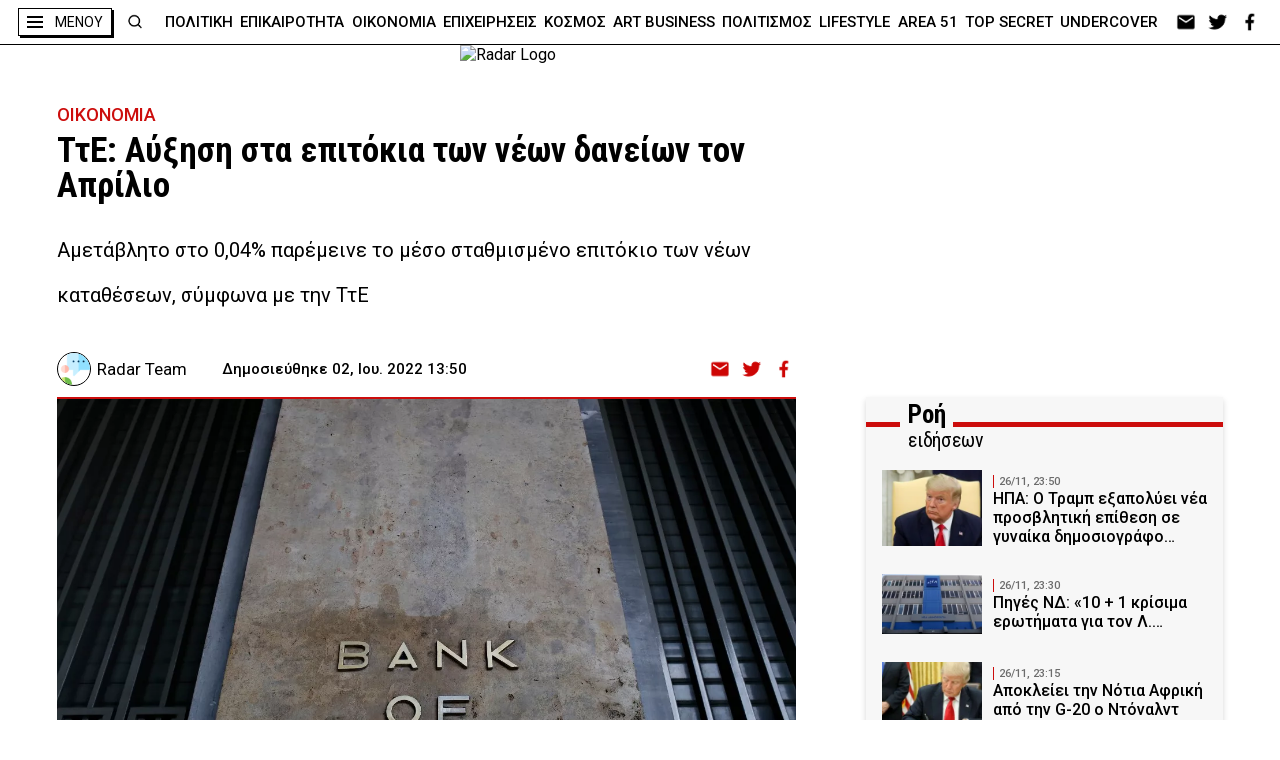

--- FILE ---
content_type: text/html; charset=UTF-8
request_url: https://radar.gr/article/tte-afxisi-sta-epitokia-ton-neon-daneion-ton-aprilio
body_size: 44175
content:
<!DOCTYPE html>
<html lang="en">
<head>
    <!-- Google Tag Manager -->
    <script>(function(w,d,s,l,i){w[l]=w[l]||[];w[l].push({'gtm.start':
                new Date().getTime(),event:'gtm.js'});var f=d.getElementsByTagName(s)[0],
            j=d.createElement(s),dl=l!='dataLayer'?'&l='+l:'';j.async=true;j.src=
            'https://www.googletagmanager.com/gtm.js?id='+i+dl;f.parentNode.insertBefore(j,f);
        })(window,document,'script','dataLayer','GTM-NZ2S9FM');</script>
    <!-- End Google Tag Manager -->
    <meta charset="UTF-8">
    <meta http-equiv="X-UA-Compatible" content="IE=edge">
    <meta name="viewport" content="width=device-width, initial-scale=1.0">

    <link rel="preconnect" href="https://fonts.googleapis.com">
    <link rel="preconnect" href="https://fonts.gstatic.com" crossorigin>
    <link rel="preconnect" href="https://fonts.googleapis.com">
    <link rel="preconnect" href="https://fonts.gstatic.com" crossorigin>
    <link href="https://fonts.googleapis.com/css2?family=Roboto+Condensed:ital,wght@0,400;0,700;1,700&family=Roboto:wght@100;300;400;500;700;900&display=swap" rel="stylesheet">

    <link rel="icon" type="image/x-icon" href="https://radar.gr/wp-content/themes/radar/assets/icons/favicon.ico">
    <link rel="icon" type="image/png" href="https://radar.gr/wp-content/themes/radar/assets/icons/favicon-16x16.png" sizes="16x16">
    <link rel="icon" type="image/png" href="https://radar.gr/wp-content/themes/radar/assets/icons/favicon-32x32.png" sizes="32x32">
    <link rel="icon" type="image/png" href="https://radar.gr/wp-content/themes/radar/assets/icons/android-chrome-192x192.png" sizes="192x192">
    <link rel="icon" type="image/png" href="https://radar.gr/wp-content/themes/radar/assets/icons/android-chrome-512x512.png" sizes="512x512">
    <link rel='apple-touch-icon' href="https://radar.gr/wp-content/themes/radar/assets/icons/apple-touch-icon.png" />
    <script src="https://cdn.onesignal.com/sdks/OneSignalSDK.js" async=""></script>
    <script>
    window.OneSignal = window.OneSignal || [];
    OneSignal.push(function() {
    OneSignal.init({
    appId: "7e555cd9-8e26-453a-867c-4a857c5b0c46",
    });
    });
    </script>


<!--    <script type="text/javascript" async="" src="https://www.googletagmanager.com/gtag/js?id=AW-456023676&amp;l=dataLayer&amp;cx=c"></script>-->
<!--    <script async="" src="https://www.googletagmanager.com/gtag/js?id=UA-183888104-1"></script>-->
<!--    <script async="" src="https://www.googletagmanager.com/gtag/js?id=AW-456023676"></script>-->

<!--    <link rel="stylesheet" href="--><!--">-->
<!--    <link rel="stylesheet" href="--><!--">-->
<!--    <link rel="stylesheet" href="--><!--">-->
<!--    <link rel="stylesheet" href="--><!--">-->
<!--    <link rel="stylesheet" href="--><!--">-->
    <style>
    .custom-alert {
    top: 0;
    bottom: 0;
    padding: 10px;
    background-color: transparent;
    z-index: -1;
    position: fixed;
    left: 0;
    right: 0;
    transition: background-color 0.1s;
}

.custom-alert.on {
    background-color: rgba(0, 0, 0, 0.4);
    z-index: 9999;
}

.custom-alert > .content {
    width: 500px;
    padding: 20px;
    background: rgb(255, 255, 255);
    min-height: 347px;
    border-radius: 5px;
    box-sizing: border-box;
    text-align: center;
    margin: auto;
    overflow-x: hidden;
    overflow-y: auto;
    display: none;
    transition: all 300ms;
    -webkit-transition: all 300ms;
}

.custom-alert > .content.show-ca {
    animation: showSweetAlert 0.3s;
}

.custom-alert > .content.hide-ca {
    animation: hideSweetAlert 0.15s forwards;
}

.custom-alert > .content > .icon {
    width: 80px;
    height: 80px;
    border: 4px solid transparent;
    border-radius: 50%;
    margin: 20px auto 30px;
    padding: 0;
    position: relative;
    box-sizing: content-box;
    cursor: default;
    -webkit-user-select: none;
    -moz-user-select: none;
    -ms-user-select: none;
    user-select: none;
    animation: animate-icon 0.5s;
    transition: all 300ms;
    -webkit-transition: all 300ms;
}

.custom-alert > .content > .correct-icon {
    border-color: #9ddcab;
}

.custom-alert > .content > .correct-icon > .x-mark .line {
    background-color: #9ddcab;
}

.custom-alert > .content > .error-icon {
    border-color: #f27474;
}

.custom-alert > .content > .error-icon > .x-mark .line {
    background-color: #f27474;
}

.custom-alert > .content .x-mark {
    position: relative;
    display: block;
    animation: animate-x-mark 0.5s;
}

.custom-alert > .content .x-mark .line {
    position: absolute;
    height: 5px;
    width: 47px;
    display: block;
    top: 37px;
    border-radius: 2px;
}

.custom-alert > .content > .correct-icon > .x-mark .line.left {
    transform: rotate(58deg);
    left: 18px;
    width: 27px;
    top: 44px;
}

.custom-alert > .content > .correct-icon > .x-mark .line.right {
    transform: rotate(-58deg);
    top: 39px;
    right: 12px;
    width: 40px;
}

.custom-alert > .content > .error-icon > .x-mark .line.left {
    transform: rotate(45deg);
    left: 17px;
}

.custom-alert > .content > .error-icon > .x-mark .line.right {
    transform: rotate(-45deg);
    right: 16px;
}

.custom-alert .custom-alert-title {
    color: #595959;
    font-size: 30px;
    text-align: center;
    font-weight: 600;
    text-transform: none;
    position: relative;
    margin: 0;
    padding: 0;
    line-height: 30px;
    margin-bottom: 20px;
    display: block;
    transition: all 300ms;
    -webkit-transition: all 300ms;
}

.custom-alert .custom-alert-content {
    font-size: 18px;
    text-align: center;
    font-weight: 300;
    position: relative;
    float: none;
    margin: 0;
    padding: 0;
    line-height: normal;
    color: #545454;
    display: block;
    transition: all 300ms;
    -webkit-transition: all 300ms;
}

.custom-alert .spacer {
    height: 10px;
    color: transparent;
    border: 0;
    margin-top: 1rem;
    margin-bottom: 1rem;
}

.custom-alert button {
    border: 0;
    border-radius: 3px;
    box-shadow: none;
    color: #fff;
    cursor: pointer;
    font-size: 17px;
    font-weight: 500;
    margin: 0 5px;
    padding: 10px 32px;
    vertical-align: top;
    background-color: #3085d6;
    border-left-color: #3085d6;
    border-right-color: #3085d6;
    outline: none;
}

/* @media screen and (max-width: 580px) {
	.custom-alert > .content {
		width: 400px;
	}

	.custom-alert .custom-alert-title {
		font-size: 27px;
		line-height: 30px;
	}
}

@media screen and (max-width: 430px) {
	.custom-alert > .content {
		width: 300px;
	}

	.custom-alert .custom-alert-title {
		font-size: 18px;
		line-height: 18px;
	}

	.custom-alert .custom-alert-content {
		font-size: 15px;
	}

	.custom-alert > .content > .icon {
		width: 65px;
		height: 65px;
	}
} */

@-webkit-keyframes animate-x-mark {
    0%,
    50% {
        -webkit-transform: scale(0.4);
        transform: scale(0.4);
        margin-top: 26px;
        opacity: 0;
    }
    80% {
        -webkit-transform: scale(1.15);
        transform: scale(1.15);
        margin-top: -6px;
    }
    100% {
        -webkit-transform: scale(1);
        transform: scale(1);
        margin-top: 0;
        opacity: 1;
    }
}

@keyframes animate-x-mark {
    0%,
    50% {
        -webkit-transform: scale(0.4);
        transform: scale(0.4);
        margin-top: 26px;
        opacity: 0;
    }
    80% {
        -webkit-transform: scale(1.15);
        transform: scale(1.15);
        margin-top: -6px;
    }
    100% {
        -webkit-transform: scale(1);
        transform: scale(1);
        margin-top: 0;
        opacity: 1;
    }
}

@-webkit-keyframes animate-icon {
    0% {
        -webkit-transform: rotateX(100deg);
        transform: rotateX(100deg);
        opacity: 0;
    }
    100% {
        -webkit-transform: rotateX(0);
        transform: rotateX(0);
        opacity: 1;
    }
}

@keyframes animate-icon {
    0% {
        -webkit-transform: rotateX(100deg);
        transform: rotateX(100deg);
        opacity: 0;
    }
    100% {
        -webkit-transform: rotateX(0);
        transform: rotateX(0);
        opacity: 1;
    }
}

@-webkit-keyframes showSweetAlert {
    0% {
        -webkit-transform: translate(-50%, -50%) scale(0);
        transform: translate(-50%, -50%) scale(0);
    }
    45% {
        -webkit-transform: translate(-50%, -50%) scale(1.05);
        transform: translate(-50%, -50%) scale(1.05);
    }
    80% {
        -webkit-transform: translate(-50%, -50%) scale(0.95);
        transform: translate(-50%, -50%) scale(0.95);
    }
    100% {
        -webkit-transform: translate(-50%, -50%) scale(1);
        transform: translate(-50%, -50%) scale(1);
    }
}

@keyframes showSweetAlert {
    0% {
        -webkit-transform: translate(-50%, -50%) scale(0);
        transform: translate(-50%, -50%) scale(0);
    }
    45% {
        -webkit-transform: translate(-50%, -50%) scale(1.05);
        transform: translate(-50%, -50%) scale(1.05);
    }
    80% {
        -webkit-transform: translate(-50%, -50%) scale(0.95);
        transform: translate(-50%, -50%) scale(0.95);
    }
    100% {
        -webkit-transform: translate(-50%, -50%) scale(1);
        transform: translate(-50%, -50%) scale(1);
    }
}

@-webkit-keyframes hideSweetAlert {
    0% {
        -webkit-transform: translate(-50%, -50%) scale(1);
        transform: translate(-50%, -50%) scale(1);
        opacity: 1;
    }
    100% {
        -webkit-transform: translate(-50%, -50%) scale(0.5);
        transform: translate(-50%, -50%) scale(0.5);
        opacity: 0;
    }
}

@keyframes hideSweetAlert {
    0% {
        -webkit-transform: translate(-50%, -50%) scale(1);
        transform: translate(-50%, -50%) scale(1);
        opacity: 1;
    }
    100% {
        -webkit-transform: translate(-50%, -50%) scale(0.5);
        transform: translate(-50%, -50%) scale(0.5);
        opacity: 0;
    }
}

.vh-center {
    position: relative;
    float: left;
    top: 50%;
    left: 50%;
    transform: translate(-50%, -50%);
}

.hide-opacity {
    opacity: 0 !important;
}

.hide {
    display: none !important;
}

.show:not(.flex):not(.inline-flex) {
    display: block;
}

.show.inline-flex {
    display: inline-flex;
}

.show.flex {
    display: inline-flex;
}

@media screen and (max-width: 560px) {
    .custom-alert > .content {
        width: 90%;
        padding: 3.6vw;
    }

    .custom-alert > .content > .icon {
        width: 14.3vw;
        height: 14.3vw;
        margin: 3.6vw auto 5.3vw;
    }

    .custom-alert > .content .x-mark .line {
        height: .9vw;
        width: 8.4vw;
        top: 6.6vw;
    }

    .custom-alert > .content > .error-icon > .x-mark .line.left {
        left: 3.03vw;
    }

    .custom-alert > .content > .error-icon > .x-mark .line.right {
        right: 2.85vw;
    }

    .custom-alert .custom-alert-title {
        font-size: 5.35vw;
        line-height: 5.35vw;
        margin-bottom: 3.6vw;
    }

    .custom-alert .custom-alert-content {
        font-size: 3.2vw;
    }

    .custom-alert button {
        font-size: 3.03vw;
        margin: 0 0.9vw;
        padding: 1.8vw 5.8VW;
    }
}

@media screen and (max-width: 460px) {
    .custom-alert > .content {
        width: 90%;
        padding: 3.6vw;
        min-height: 62vw;
    }

    .custom-alert > .content > .icon {
        width: 14.3vw;
        height: 14.3vw;
        margin: 3.6vw auto 5.3vw;
    }

    .custom-alert > .content .x-mark .line {
        height: .9vw;
        width: 8.4vw;
        top: 6.6vw;
    }

    .custom-alert > .content > .error-icon > .x-mark .line.left {
        left: 3.03vw;
    }

    .custom-alert > .content > .error-icon > .x-mark .line.right {
        right: 2.85vw;
    }

    .custom-alert .custom-alert-title {
        font-size: 5.35vw;
        line-height: 5.35vw;
        margin-bottom: 3.6vw;
    }

    .custom-alert .custom-alert-content {
        font-size: 3.2vw;
    }

    .custom-alert button {
        font-size: 3.03vw;
        margin: 0 0.9vw;
        padding: 1.8vw 5.8VW;
    }
}/*
* Prefixed by https://autoprefixer.github.io
* PostCSS: v8.3.6,
* Autoprefixer: v10.3.1
* Browsers: last 4 version
*/

:root {
    --redColor: #CC0D0C;
    --greyCard: #F7F7F7;
    --greyColor: #EFEFEF;
    --stocksColor: #FFE9E3;
    --headerShadow: 0px 3px 6px rgb(0 0 0 / 30%);
}

.article-body a {
    color: #CC0D0C;
}

.article-body .recommendations a {
    color: #000;
}

body, div, h1, h2, h3, h4, h5, h6, p, ol, ul, blockquote, figure {
    margin: 0;
    padding: 0;
    font-weight: normal;
}

html {
    scroll-behavior: smooth;
}

aside .ad a,
aside .pub a,
aside .ad div,
aside .pub div {
    margin-bottom: 20px;
    display: block;
}

body {
    position: relative;
    font-family: 'Roboto', sans-serif;
    font-weight: 500;
    max-width: 2500px;
    margin: 0 auto;
}

body .body-wrapper {
    font-size: 0;
}

.f-cond {
    font-family: 'Roboto Condensed';
    font-weight: 700 !important;
}

.f-cond.r {
    font-weight: 400 !important;
}

.f-cond.i {
    font-style: italic;
}

img {
    width: 100%;
    height: auto;
    display: block;
}

a {
    text-decoration: none;
    color: inherit;
}

ul, ol {
    list-style: none;
}

ul.flex > li:last-of-type {
    margin-right: 0 !important;
}

ul.flex.border > li:last-of-type {
    border-right: 0 !important;
}

address {
    font-style: normal;
}

html {
    -webkit-box-sizing: border-box;
    box-sizing: border-box;
}

*, *:before, *:after {
    -webkit-box-sizing: inherit;
    box-sizing: inherit;
}


[style*="--aspect-ratio"] > :first-child {
    width: 100%;
}

[style*="--aspect-ratio"] > img {
    height: auto;
}

@supports (--custom:property) {
    [style*="--aspect-ratio"] {
        position: relative;
    }

    [style*="--aspect-ratio"]::before {
        content: "";
        display: block;
        padding-bottom: calc(100% / (var(--aspect-ratio)));
    }

    [style*="--aspect-ratio"] > :first-child {
        position: absolute;
        top: 0;
        left: 0;
        height: 100%;
    }
}


/*  containers */

.flex {
    display: -webkit-box;
    display: -ms-flexbox;
    display: flex;
}

.flex.col {
    -webkit-box-orient: vertical;
    -webkit-box-direction: normal;
    -ms-flex-direction: column;
    flex-direction: column;
}


/*  general */


/*  κλείδωμα του scroll στο background
    σε περίπτωση που έχουμε ένα στοιχείο
    που καλύπτει όλη την οθόνη */
.stop-scrolling {
    height: 100%;
    overflow: hidden;
}


/*  κεντράρισμα εικόνας*/
.img-center {
    width: 100%;
    height: 100%;
    -o-object-fit: cover;
    object-fit: cover;
    -o-object-position: center;
    object-position: center;
}


/*  κρύψιμο οριζόντιας μπάρας κύλισης*/
.scrollbar-hide {
    overflow-x: scroll;
    -ms-scroll-snap-type: x mandatory;
    scroll-snap-type: x mandatory;
    -ms-overflow-style: none; /* IE and Edge */
    scrollbar-width: none;
    -webkit-overflow-scrolling: touch;
}

.scrollbar-hide::-webkit-scrollbar {
    display: none;
}


/*  headers  */

.section-header {
    position: relative;
}

.section-header h2 {
    width: -webkit-fit-content;
    width: -moz-fit-content;
    width: fit-content;
    margin: 0 auto;
    position: relative;
}

.section-header h2.left {
    margin: 0;
}


.simple-header {
    padding: 2.8125rem 2rem;
}

.simple-header h2 {
    font-size: 5rem;
    font-weight: 900;
    color: #fff;
    text-align: center;
}

.simple-header.reverse h2 {
    color: #000;
    font-size: 1.875rem;
    font-family: 'Roboto Condensed';
}

.header-dots {
    padding: 2.8125rem 2rem 1.75rem;
    max-width: 1475px;
    margin: 0 auto;
    text-align: center;
    position: relative;
}

.header-dots h2 {
    font-size: 2.5rem;
    line-height: 3.3125rem;
}


.box-header .header-triple-line {
    display: none;
}

.header-red-line {
    background-color: #fff;
    position: relative;
}

.black .header-red-line {
    background-color: #000;
}

.grey .header-red-line {
    background-color: #f7f7f7;
}

.header-red-line:after {
    content: "";
    width: 100%;
    position: absolute;
    left: 0;
    top: 50%;
    border-top: 5px solid var(--redColor);
}

.header-red-line h3 {
    font-family: Roboto Condensed;
    font-weight: 700;
    font-size: 1.25rem;
    line-height: 2.625rem;
    background-color: #fff;
    width: -webkit-fit-content;
    width: -moz-fit-content;
    width: fit-content;
    padding-right: 0.5rem;
    z-index: 2;
    position: relative;
}

.black .header-red-line h3 {
    background-color: #000;
}

.grey .header-red-line h3 {
    background-color: #f7f7f7;
}

.header-red-line.double {
    margin-bottom: 1.5rem;
}

.header-red-line.double .header-container {
    position: relative;
    margin-left: 34px;
}

.header-red-line.double .header-container h3:before {
    content: "";
    width: 40px;
    height: 25px;
    float: right;
}


.header-red-line.double h3 {
    font-size: 1.5625rem;
    line-height: 1.5rem;
    letter-spacing: -0.25px;
    padding: 0;
    top: 6px;
    position: relative;
    background-color: transparent;
}

.black .header-red-line.double h3 {
    color: #000;
}

.header-red-line.double b {
    background-color: #fff;
    padding: 0 0.5rem;
}

.header-red-line.double h3 span {
    display: block;
    background-color: #fff;
    font-weight: 500;
    font-size: 1.25rem;
    letter-spacing: -0.2px;
    padding-left: 0.5rem;
}

.header-red-line.double.dark {
    background-color: #000;
}

.header-red-line.double.dark h3 {
    color: #fff;
}

.header-red-line.double.dark b {
    background-color: #000;
}

.header-red-line.double.dark h3 span {
    background-color: #000;
}

.grey .header-red-line.double b {
    background-color: #f7f7f7;
}

.grey .header-red-line.double h3 span {
    background-color: #f7f7f7;
}

/*  dots */

.dots-top {
    padding-top: 0.5rem;
}

.dots-btm {
    padding-bottom: 0.5rem;
}

.dots-top:before,
.dots-btm:after {
    content: ".....................................................................................................................................................................................................................................................................................................................................................................................................................................................................................................................................";
    position: absolute;
    left: 0;
    width: 100%;
    overflow: hidden;
}

.dots-btm:after {
    bottom: 0;
}

.dots-top:before {
    top: -8px;
}

/*  box header */

.nbm {
    margin-bottom: 0 !important;
}

.box-header {
    margin: 4.25rem 0 4.5rem;
}

.box-header h2 {
    background-color: #fff;
    color: #000;
    border: 1px solid #000;
    font-size: 4.4375rem;
    padding: 1rem 3rem 0.625rem;
    -webkit-box-shadow: 6px 6px var(--redColor);
    box-shadow: 6px 6px var(--redColor);
}

@media screen and (max-width: 520px) {
    .box-header h2 {
        font-size: 14vw;
        padding: 3.1vw 9.2vw 2vw;
    }

    .category .btns {
        flex-direction: column;
    }

    .category .btns > div:first-child {
        margin-bottom: 50px;
    }

}

.section-header h2.shadow-black {
    -webkit-box-shadow: 6px 6px #000;
    box-shadow: 6px 6px #000;
}

.section-header h2.shadow-left {
    -webkit-box-shadow: -6px 6px #000;
    box-shadow: -6px 6px #000;
}

.box-header h2.sm {
    font-size: 1.875rem;
    line-height: 2.4375rem;
}

.box-header.no-border h2 {
    border: none;
    -webkit-box-shadow: none;
    box-shadow: none;
}

@media screen and (min-width: 720px) {
    .box-header h2.sm {
        font-size: 2.5rem;
        line-height: 3rem;
    }
}

@media screen and (min-width: 1020px) {
    .box-header h2 {
        padding: 0.5rem 3.25rem;
    }

    .box-header h2.sm {
        font-size: 3rem;
        line-height: 3.75rem;
    }
}

@media screen and (min-width: 1320px) {
    .box-header h2.sm {
        font-size: 3.5625rem;
        line-height: 4.6875rem;
    }
}

/*  double text on header text */

.section-header.double-text h2:after {
    content: attr(data-header);
    color: transparent;
    -webkit-text-stroke: 1px var(--redColor);
    position: absolute;
    left: 10px;
    top: 4px;
}

/*  double text on left */
.section-header.double-text.left h2:after {
    -webkit-text-stroke: 1px #000;
    left: calc(1rem - 2px);
    top: -4px;
    z-index: -1;
}

/*  triple text on header text */
.section-header.triple-text h2:before,
.section-header.triple-text h2:after {
    content: attr(data-header);
    color: transparent;
    position: absolute;
    top: 0;
    white-space: nowrap;
    z-index: -1;
}

.section-header.triple-text h2:before {
    left: -90px;
    -webkit-text-stroke: 1px var(--redColor);
}

.section-header.triple-text h2:after {
    left: 90px;
    -webkit-text-stroke: 1px #000;
}

@media screen and (min-width: 820px) {
    .section-header.triple-text h2:before {
        left: -100px;
    }

    .section-header.triple-text h2:after {
        left: 100px;
    }
}

@media screen and (min-width: 1120px) {
    .section-header.triple-text h2:before {
        left: -120px;
    }

    .section-header.triple-text h2:after {
        left: 120px;
    }
}

@media screen and (min-width: 1420px) {
    .section-header.triple-text h2:before {
        left: -55%;
    }

    .section-header.triple-text h2:after {
        left: 55%;
    }
}

/*  shadow on text */

.section-header.text-red-shadow h2 {
    text-shadow: 2px 0 var(--redColor);
}

/*  red box behind text */

.section-header h2.red-bg:before {
    content: "";
    width: 78%;
    position: absolute;
    height: 70%;
    background-color: var(--redColor);
    position: absolute;
    left: 11%;
    top: 15%;
    z-index: -1;
    -webkit-transform-origin: center;
    -ms-transform-origin: center;
    transform-origin: center;
    -webkit-transform: rotate(4deg);
    -ms-transform: rotate(4deg);
    transform: rotate(4deg);
}

/*  simple header   */

.section-header.simple h2 {
    font-size: 3.5625rem;
    line-height: 4.1875rem;
    letter-spacing: 2.85px;
    font-weight: 700;
}

@media screen and (min-width: 920px) {
    .section-header.simple h2 {
        font-size: 4.25rem;
        line-height: 5rem;
        letter-spacing: 3.25px;
    }
}

@media screen and (min-width: 1520px) {
    .section-header.simple h2 {
        font-size: 5rem;
        line-height: 5.875rem;
        letter-spacing: 4px;
    }
}

/*  lines   */

/*
    .line-btm:after{
        content: "";
        width: 100%;
        border-top: 1px solid #000;
        position: absolute;
        bottom: 0;
    }
*/

.line-btm {
    border-bottom: 1px solid #000;
}

.double-line-top:before,
.double-line-top:after {
    content: "";
    width: 100%;
    border-top: 1px solid #000;
    position: absolute;
    top: 0;
}

.double-line-top:before {
    top: -5px;
}


.back-line:before {
    content: "";
    width: 100%;
    border-top: 4px solid #000;
    top: calc(50% - 2px);
    position: absolute;
}

.back-line h2:before,
.back-line h2:after {
    content: "";
    width: 15px;
    height: 100%;
    position: absolute;
    background-color: #fff;
    top: 0;
}

.back-line h2:before {
    left: -22px;
}

.back-line h2:after {
    right: -16px;
}


.triple-line:before,
.triple-line:after {
    content: "";
    width: 100%;
    position: absolute;
    border-top: 2px solid #000;
    left: 0;
    z-index: -1;
}

.triple-line:before {
    height: 11%;
    top: 40%;
    border-bottom: 2px solid #000;
    background-color: #fff;
}

.triple-line:after {
    top: 57%;
}

.triple-line.inc:before {
    height: 19%;
    top: 33%;
    border-bottom: 3px solid #000;
}

.triple-line.inc:after {
    border-width: 4px;
    top: 65%;
}


.triple-line.red-line:before,
.triple-line.red-line:after {
    border-color: var(--redColor);
}

.double-line-bg:before,
.double-line-bg:after {
    content: "";
    /* width: calc((100% - h2 size - 2rem) / 2);*/
    height: 10%;
    border-top: 2px solid #000;
    border-bottom: 2px solid #000;
    position: absolute;
    top: 47%;
    z-index: 10;
}

.double-line-bg:before {
    left: 0;
}

.double-line-bg:after {
    right: 0;
}

/*  socials */

.socials ul {
    -webkit-box-align: center;
    -ms-flex-align: center;
    align-items: center;
}

.socials ul li {
    width: 1.5rem;
    height: 1.25rem;
    background-position: center;
    background-size: contain;
    background-repeat: no-repeat;
    margin-right: 0.5rem;
    -webkit-filter: invert(1);
    filter: invert(1);
}

/* .socials ul li.ml{
    background-image: url(../assets/icons/email_white.png);
}
.socials ul li.fb{
    background-image: url(../assets/icons/facebook_white.png);
}
.socials ul li.tw{
    background-image: url(../assets/icons/twitter_white.png);
}
.socials ul li.ml.red{
    background-image: url(../assets/icons/email_red.png);
}
.socials ul li.fb.red{
    background-image: url(../assets/icons/facebook_red.png);
}
.socials ul li.tw.red{
    background-image: url(../assets/icons/twitter_red.png);
} */

.no-image {
    object-fit: contain;
    padding: 20px;
    background-color: #fff;
    box-shadow: inset 0 0 20px 0 #cc0d0c;
}

.socials ul li.lg {
    width: 2.25rem;
    height: 1.85rem;
    margin-right: 3rem;
}

.socials ul li > a {
    width: 100%;
    height: 100%;
    display: inline-block;
}

/*  wrappers    */

.wrapper {
    max-width: 1474px;
    padding: 0 2rem;
    margin: 0 auto;
}

.wrapper.md {
    max-width: 1544px;
}

.wrapper.sm {
    max-width: 1424px;
}

@media screen and (max-width: 980px) {
    .wrapper {
        padding: 0 1rem;
    }
}

@media screen and (max-width: 620px) {
    .wrapper.m-0 {
        padding: 0;
    }

    .wrapper.m-0 .section-header {
        width: calc(100% - 2 * 0.875rem);
        margin: 0 auto;
    }
}

@media screen and (max-width: 520px) {
    .wrapper {
        padding: 0 10px;
    }
}


/*  buttons */

.more {
    color: var(--redColor);
    background-color: #fff;
    border: 1px solid #000;
    padding: 0.5rem 2.5rem;
    width: -webkit-fit-content;
    width: -moz-fit-content;
    width: fit-content;
    font-weight: 700;
    font-family: Roboto Condensed;
    letter-spacing: -0.08px;
    font-size: 1.25rem;
    margin: 0 auto;
}

.more.shadow-l {
    -webkit-box-shadow: -7px 7px 0 #000;
    box-shadow: -7px 7px 0 #000;
}

/*  navigation */

@media screen and (min-width: 1174px) {
    .navigation-div {
        width: 100%;
        max-width: 1214px;
        padding: 0 1rem;
        display: block;
    }

    .navigation-div ul {
        -webkit-box-pack: justify;
        -ms-flex-pack: justify;
        justify-content: space-between;
        width: 100%;
    }

    .navigation-div li {
        -webkit-box-pack: justify;
        -ms-flex-pack: justify;
        justify-content: space-between;
        font-size: 0.9375rem;
        line-height: 1.125rem;
        color: #000;
        font-weight: 500;
    }
}


/*  cards   */

.card {
    background-color: var(--greyCard);
}

.card.dark {
    background-color: transparent;
    color: #fff;
}

.card.person,
.card.no-bg {
    background-color: transparent;
}

.card.title-top {
    background-color: transparent;
    position: relative;
}

.card.border {
    border-top: 1px solid var(--redColor);
}

.card.row {
    display: -webkit-box;
    display: -ms-flexbox;
    display: flex;
}


/*  card image  */

.card .card-image {
    width: 100%;
    border-top: 2px solid var(--redColor);
}

.card.border .card-image,
.card.no-border .card-image {
    border: none;
}

.card.person .card-image {
    border: 1px solid #000;
    border-radius: 50%;
    overflow: hidden;
    -webkit-box-shadow: 7px 0 0 var(--redColor);
    box-shadow: 7px 0 0 var(--redColor);
}

/* .card.row .card-image {
    height: -webkit-fit-content;
    height: -moz-fit-content;
    height: fit-content;
} */

/*  card info   */

.card .card-info {
    width: 100%;
    padding: 0.5rem;
}

.card.row.reverse .card-info {
    -webkit-box-ordinal-group: 0;
    -ms-flex-order: -1;
    order: -1;
}

.card.title-top .card-info {
    padding: 0 1rem;
    width: 100%;
    max-width: 540px;
    -webkit-transform: translateX(-50%);
    -ms-transform: translateX(-50%);
    transform: translateX(-50%);
    left: 50%;
    /*
    position: absolute;
    bottom: 0;
    bottom: -45px;
    */
    margin-top: -65px;
    position: relative;
}

.card.person .card-info {
    padding: 0.8125rem 0 0;
}

.card.person .card-info {
    text-align: center;
}


/*  card - category   */

.card .card-info .category {
    color: var(--redColor);
    text-transform: uppercase;
    font-size: 0.6875rem;
    line-height: 0.8125rem;
    margin-bottom: 0.5rem;
}

@media screen and (max-width: 620px) {
    .card .card-info .category {
        font-size: 0.5rem;
        line-height: 0.5625rem;
        margin-bottom: 0.25rem;
    }
}

/*  card - title   */

.card .card-info .title {
    font-size: 1.25rem;
    line-height: 1.625rem;
    font-weight: 500;
}

.card .card-info .title.big {
    font-size: 1.5625rem;
    line-height: 1.875rem;
}

.card .card-info .title.lg {
    font-size: 1.375rem;
    line-height: 1.75rem;
}

.card .card-info .title.md {
    font-size: 1.125rem;
    line-height: 1.25rem;
}

.card .card-info .title.sm {
    font-size: 1rem;
    line-height: 1.125rem;
}

.card .card-info .title.xs {
    font-size: 0.9375rem;
    line-height: 1.125rem;
}

.card.person .card-info .title {
    font-size: 1.0625rem;
    line-height: 1.25rem;
}

.card.title-top .card-info .title {
    text-align: center;
    /*
    background-color: #CC0D0C;
    color: #fff; 
    border:1px solid #000;
    padding: 1.25rem; 
    */
}

.card.title-top .card-info .title span {
    display: block;
    background-color: #fff;
    border: 1px solid #000;
    padding: 0.5rem 0.25rem;
    color: #000;
    -webkit-box-shadow: 4px 4px #000;
    box-shadow: 4px 4px #000;
    width: -webkit-fit-content;
    width: -moz-fit-content;
    width: fit-content;
    margin: 0 auto;
}


/*
@media screen and (max-width: 620px) {   
    .card .card-info .title{
        font-size: 0.9375rem;
        line-height: 1.125rem;    
    }
}
*/
@media screen and (min-width: 1020px) {
    .card .card-info .title.xs {
        font-size: 1.125rem;
        line-height: 1.3125rem;
    }

    .card.person .card-info .title {
        font-size: 1.125rem;
    }
}


/*  card - details */

.card .card-info .details {
    color: #888;
    -webkit-box-align: center;
    -ms-flex-align: center;
    align-items: center;
}

.card .card-info .details > *:first-child {
    margin-right: 1.5625rem;
}

.card .card-info .author {
    font-size: 1.0625rem;
    font-weight: 500;
}

.card .card-info time {
    font-size: 0.9375rem;
    font-weight: 500;
}

/*  card - lead */

.card.title-top .card-info .lead {
    width: 80%;
    margin-left: auto;
    margin-right: auto;
    text-align: center;
}

.card .card-info .lead {
    font-weight: 400;
}

.card .card-info .lead.lg {
    font-size: 1.0625rem;
    line-height: 1.25rem;
}

.card .card-info .lead {
    font-size: 1rem;
    line-height: 1.5rem;
}

.card .card-info .lead.sm {
    font-size: 0.875rem;
    line-height: 1rem;
}

.card.title-top .card-info .lead {
    margin-top: 0.625rem
}

@media screen and (min-width: 1020px) {
    .card.title-top .card-info .lead {
        margin-top: 0.875rem
    }
}

/*  comment */
.card-info .comment {
    font-size: 1.0625rem;
    line-height: 1.25rem;
    font-weight: 700;
    color: var(--redColor);
    margin-top: 0.75rem;
    position: relative;
}

.card-info .comment.center {
    text-align: center;
}

.card-info .comment:after {
    content: "|";
    margin-left: 3px;
}

.card-info .comment:before {
    content: "|";
    margin-right: 3px;
}

.card-info .comment.sm {
    font-size: 0.9375rem;
    line-height: 1.125rem;
}

@media screen and (min-width: 1020px) {
    .card-info .comment.sm {
        font-size: 1.0625rem;
        line-height: 1.125rem;
    }
}

/*     ads  */

.ad,
.pub {
    margin: 0 auto;
    max-width: 300px;
}

.ad.mob,
.pub.mob {
    min-height: 250px;
    /*margin-bottom: 4rem;*/
}

.ad.lg,
.ad.sm:not(.mob),
.pub.lg,
.pub.sm:not(.mob) {
    display: none;
}

.ad.lg > div:last-child,
.pub.lg > div:last-child {
    margin-top: 20px;
}

.ad.desk,
.pub.desk {
    display: none;
}

@media screen and (min-width: 1020px) {
    .ad.mob,
    .pub.mob {
        display: none;
    }

    .ad.sm:not(.mob),
    .pub.sm:not(.mob) {
        height: 250px;
        display: block;
    }

    .ad.mob.desk,
    .pub.mob.desk {
        display: block;
    }

    .ad.lg,
    .pub.lg {
        height: 600px;
        display: block;
    }
}

/*  ---------
    grids   
    ------*/

/*  2 columns with ads on right */

.ad-col-2,
.pub-col-2
.desk-ad-col-2,
.desk-pub-col-2 {
    margin-bottom: 3rem;
}

.desk-ad-col-2 .ad-col,
.desk-pub-col-2 .pub-col {
    display: none;
}

@media screen and (min-width: 840px) {
    .desk-ad-col-2,
    .desk-pub-col-2 {
        margin-bottom: 6rem;
    }
}

@media screen and (min-width: 1020px) {
    .ad-col-2 ,
    .pub-col-2 {
        display: -webkit-box;
        display: -ms-flexbox;
        display: flex;
    }

    .desk-ad-col-2,
    .desk-pub-col-2 {
        display: -webkit-box;
        display: -ms-flexbox;
        display: flex;
        margin-bottom: 11.25rem;
    }

    .ad-col-2 .ad-col,
    .pub-col-2 .pub-col,
    .desk-ad-col-2 .ad-col,
    .desk-pub-col-2 .pub-col {
        display: block;
        width: 300px;
        -ms-flex-negative: 0;
        flex-shrink: 0;
    }

    .ad-col-2 .ad-col aside,
    .desk-ad-col-2 .ad-col aside,
    .pub-col-2 .pub-col aside,
    .desk-pub-col-2 .pub-col aside {
        height: 50%;
        width: 100%;
    }

    .ad-col-2 .ad-col aside > div,
    .desk-ad-col-2 .ad-col aside > div,
    .pub-col-2 .pub-col aside > div,
    .desk-pub-col-2 .pub-col aside > div {
        position: sticky;
        top: 0;
    }
}

/*  2 columns card grid 
    mob-2 when we need this layout just for the mobile
    col-2-4 when we need two columns on mobile but 4 on larger screens
        and col-2 or mob-2 don't cover our needs
*/

.col-2,
.col-2-4,
.mob-2 {
    display: -webkit-box;
    display: -ms-flexbox;
    display: flex;
    -ms-flex-wrap: wrap;
    flex-wrap: wrap;
    -webkit-box-pack: justify;
    -ms-flex-pack: justify;
    justify-content: space-between;
}

.col-2 > div,
.col-2-4 > div,
.mob-2 > div {
    width: 50%;
    margin-bottom: 1rem;
}

.col-2 > div:last-of-type,
.col-2 > div:nth-last-of-type(2) {
    margin-bottom: 0
}

.col-2 > div:nth-of-type(odd),
.col-2-4 > div:nth-of-type(odd),
.mob-2 > div:nth-of-type(odd) {
    padding-right: 0.375rem;
}


.col-2 > div:nth-of-type(even),
.col-2-4 > div:nth-of-type(even),
.mob-2 > div:nth-of-type(even) {
    padding-left: 0.375rem;
    border-left: 1px solid #000;
}

.col-2 .card,
.col-2-4 .card,
.mob-2 .card {
    height: 100%;
}


.col-2 .card-info,
.col-2-4 .card-info,
.mob-2 .card-info {
    padding-bottom: 1.5rem;
}

@media screen and (min-width: 780px) {
    .col-2 > div:nth-of-type(odd),
    .col-2-4 > div:nth-of-type(odd),
    .mob-2 > div:nth-of-type(odd) {
        padding-right: 0.5rem;
    }

    .col-2 > div:nth-of-type(even),
    .col-2-4 > div:nth-of-type(even),
    .mob-2 > div:nth-of-type(even) {
        padding-left: 0.5rem;
    }
}

@media screen and (min-width: 840px) {
    .col-2-4 > div {
        width: 25%;
    }

    .col-2-4 > div:nth-of-type(odd),
    .col-2-4 > div:nth-of-type(even) {
        padding: 0 0.4375rem;
    }

    .col-2-4 > div:nth-of-type(4n + 1) {
        padding-left: 0;
    }

    .col-2-4 > div:nth-of-type(4n + 4) {
        padding-right: 0;
    }
}


@media screen and (min-width: 1020px) {
    .mob-2 > div {
        width: 100%;
    }

    .mob-2 > div:nth-of-type(odd) {
        padding-right: 0;
    }

    .mob-2 > div:nth-of-type(even) {
        padding-left: 0;
        border-left: none;
    }

    .mob-2 .card {
        display: -webkit-box;
        display: -ms-flexbox;
        display: flex;
        height: auto;
    }

    /* .mob-2 .card > div {
        height: -webkit-fit-content;
        height: -moz-fit-content;
        height: fit-content;
    } */

    .mob-2 .card-image {
        --aspect-ratio: 1.66 !important;
    }
}

/*  category top grid */

.top-articles {
    max-width: 1230px;
    margin: 0 auto;
}

.main-article {
    margin-bottom: calc(2rem + 45px);
}

.main-article .card-image {
    aspect-ratio: 16/9;
}

.top-articles .right-articles .card .lead {
    display: none;
}

.top-articles .right-articles .card-wrapper,
.top-articles .bottom-articles .card-wrapper {
    margin-bottom: 1rem;
}

.top-articles .bottom-articles .card-wrapper:last-of-type {
    margin-bottom: 0;
}

.top-articles .right-articles .card-image,
.top-articles .bottom-articles .card-image {
    -webkit-box-flex: 0;
    -ms-flex: 0 0 35%;
    flex: 0 0 35%;
}

@media screen and (min-width: 720px) {
    .top-articles .right-articles .card-image,
    .top-articles .bottom-articles .card-image {
        -webkit-box-flex: 0;
        -ms-flex: 0 0 40%;
        flex: 0 0 40%;
    }

}

@media screen and (min-width: 840px) {
    .top-articles .right-articles {
        display: -webkit-box;
        display: -ms-flexbox;
        display: flex;
        -webkit-box-pack: justify;
        -ms-flex-pack: justify;
        justify-content: space-between;
    }

    .top-articles .right-articles .card-wrapper {
        width: calc((100% - 2rem) / 2);
    }

    .top-articles .right-articles .card,
    .top-articles .right-articles .card .lead {
        display: block;
    }

    .top-articles .right-articles .card-wrapper,
    .top-articles .bottom-articles .card-wrapper {
        margin-bottom: 2rem;
    }

    .top-articles .right-articles .card {
        height: 100%;
    }

}

@media screen and (min-width: 920px) {
    .top-articles {
        display: -webkit-box;
        display: -ms-flexbox;
        display: flex;
        -ms-flex-wrap: wrap;
        flex-wrap: wrap;
        padding: 0 2rem;
    }

    .top-articles .wrapper {
        padding: 0;
    }

    .top-articles .main-article {
        width: 52%;
        margin-bottom: 0;
    }

    .top-articles .main-article .card-wrapper,
    .top-articles .main-article .card,
    .top-articles .main-article .card-image {
        height: 100%;
    }

    .top-articles .right-articles {
        width: 48%;
        padding-left: 6px;
    }

    .top-articles .right-articles .card-wrapper {
        width: calc((100% - 6px) / 2);
        margin-bottom: 0;
    }

    .top-articles .bottom-articles {
        width: 100%;
        margin-top: calc(45px + 2rem);
    }

    .top-articles .bottom-articles {
        display: -webkit-box;
        display: -ms-flexbox;
        display: flex;
    }

    .top-articles .bottom-articles .card-wrapper {
        /*max-width: 461px;*/
        flex: 0 0 calc((100% / 3) - 11px);
    }

    .top-articles .bottom-articles .card-wrapper:not(:last-child) {
        margin-right: 1rem;
    }
}


@media screen and (min-width: 1420px) {
    .top-articles .bottom-articles .card-wrapper::not(:last-child) {
        margin-right: 2.9375rem;
    }
}


.col-4 .card-wrapper.equal:not(:last-child) {
    margin-right: 30px;
}

.col-4 .card-wrapper.equal {
    position: relative;
    width: calc((100% / 4) - 25px);
    flex: 0 0 calc((100% / 4) - 25px);
}

.col-4 .card-wrapper.equal .card-info .comment.center {
    text-align: left;
}

.col-4 .card-wrapper.equal:not(:first-child)::after {
    content: "";
    position: absolute;
    top: -8px;
    left: -16px;
    width: 1px;
    height: calc(100% + 16px);
    background-color: #000;
}

@media screen and (max-width: 1280px) {
    .col-4 .card-wrapper.equal:not(:last-child) {
        margin-right: 0;
    }

    .col-4 .card-wrapper.equal:last-child::after {
        content: none;
    }

    .col-4 .card-wrapper.equal:not(:nth-child(3n)):not(:last-child) {
        margin-right: 25px;
    }

    .col-4 .card-wrapper.equal {
        position: relative;
        width: calc((100% / 3) - 18px);
        flex: 0 0 calc((100% / 3) - 18px);
        margin-bottom: 40px;
    }
    .col-4.equal-cards {
        justify-content: space-around;
    }

    .col-4 .card-wrapper.equal:not(:first-child)::after {
        left: -14px;
    }
}

@media screen and (max-width: 880px) {
    .col-4 .card-wrapper.equal .card-info .title {
        margin: auto;
        text-align: center;
    }

    .col-4 .card-wrapper.equal .card-info .comment.center {
        width: 80%;
    margin: auto;
    margin-top: 0.75rem;
    text-align: center;
    }

    .col-4 .card-wrapper.equal:not(:nth-child(3n)):not(:last-child) {
        margin-right: 0;
    }

    .col-4 .card-wrapper.equal:nth-child(1), 
    .col-4 .card-wrapper.equal:nth-child(3) {
        margin-right: 20px;
    }

    .col-4 .card-wrapper.equal:not(:first-child)::after {
        left: -18px;
    }
    
    .col-4 .card-wrapper.equal:nth-child(3)::after {
        content: none;
    }
    
    .col-4 .card-wrapper.equal:nth-child(4)::after {
        content: "";
    }

    .col-4 .card-wrapper.equal {
        position: relative;
        width: calc((100% / 2) - 18px);
        flex: 0 0 calc((100% / 2) - 18px);
        margin-bottom: 40px;
    } 
}

@media screen and (max-width: 620px) {
    .col-4 .card-wrapper.equal {
        position: relative;
        width: 100%;
        flex: 0 0 100%;
        margin-bottom: 40px;
        margin-right: 0 !important;
    }
}


/*  art grid    */

.articles-col-3 {
    padding-bottom: 3.25rem;
    max-width: 1230px;
    margin: 0 auto;
}

.articles-col-3 .articles-col .card-image,
.articles-col-3 .sec-article .card-image {
    -webkit-box-flex: 0;
    -ms-flex: 0 0 35%;
    flex: 0 0 35%;
}

.articles-col-3 .articles-col .card-info,
.articles-col-3 .sec-article .card-info {
    -webkit-box-flex: 0;
    -ms-flex: 0 0 65%;
    flex: 0 0 65%;
    padding: 0 0.25rem 0 0.75rem
}

.articles-col-3 .card-wrapper {
    padding: 1rem 0;
}

.articles-col-3 .left-article .card-wrapper {
    padding-top: 0;
}

.articles-col-3 .left-article .card-info {
    padding: 0.75rem 2.875rem 0;
    text-align: center;
}

.articles-col-3 .articles-col .card-wrapper,
.articles-col-3 .sec-article .card-wrapper {
    border-top: 1px solid #fff;
    max-width: 580px;
    margin: 0 auto;
}


@media screen and (min-width: 920px) {
    .articles-col-3 {
        display: -webkit-box;
        display: -ms-flexbox;
        display: flex;
        padding-left: 2rem;
        padding-right: 2rem;
    }

    .articles-col-3 > div {
        padding: 0 10px;
        border-right: 1px solid #fff;
    }

    .articles-col-3 .left-article {
        -webkit-box-flex: 0;
        -ms-flex: 0 0 45%;
        flex: 0 0 45%;
    }

    .articles-col-3 .articlea-col {
        -webkit-box-flex: 0;
        -ms-flex: 0 0 25%;
        flex: 0 0 25%;
    }

    .articles-col-3 .right-article {
        -webkit-box-flex: 0;
        -ms-flex: 0 0 30%;
        flex: 0 0 30%;
    }

    .articles-col-3 .card-wrapper {
        padding: 0;
    }

    .articles-col-3 .articles-col .card-wrapper:first-of-type,
    .articles-col-3 .sec-article .card-wrapper {
        border-top: none;
    }

    .articles-col-3 .card {
        display: block;
    }

    .articles-col-3 .articles-col .card-wrapper {
        padding-bottom: 1.5rem;
    }

    .articles-col-3 .articles-col .card-wrapper:first-child {
        margin-bottom: 1.5rem;
    }

    .articles-col-3 .articles-col .card-wrapper:last-child {
        padding-top: 0.75rem;
    }

    .articles-col-3 .left-article .card-info {
        padding: 1rem 0.375rem 0;
        text-align: left;
    }

    .articles-col-3 .articles-col .card-info {
        padding: 0.625rem 0 0;
    }

    .articles-col-3 .sec-article .card-info {
        padding: 1rem 0 0;
    }

    .articles-col-3 .articles-col .card-image {
        --aspect-ratio: 1.53 !important;
    }

    .articles-col-3 .sec-article .card-image {
        --aspect-ratio: 1 !important;
    }

}


/*  news feed element   */

.news-feed.white .news-feed-container {
    background-color: #fff;
}

.news-feed.grey .news-feed-container {
    background-color: #F7F7F7;
}

.news-feed .feed-wrapper {
    padding: 0 1rem 1.25rem;
}

.black .feed-wrapper {
    color: #000;
}

.news-feed .card-wrapper:not(:last-of-type) {
    margin-bottom: 1.75rem;
}

.news-feed .card .card-image {
    width: 100px;
    flex: 0 0 100px;
    /* height: -webkit-fit-content;
    height: -moz-fit-content;
    height: fit-content; */
}

.news-feed .card .card-info {
    /*max-width: 155px;*/
    padding: 0 0 0 0.6875rem;
}

.news-feed.full-text .card .card-info {
    max-width: unset;
}

.full-w {
    width: 100% !important;
}

.news-feed .card time {
    font-size: 0.6875rem;
    line-height: 0.8125rem;
    color: #6C6C6C;
    border-left: 1px solid var(--redColor);
    margin-bottom: 0.1875rem;
    padding-left: 0.3125rem;
}

.news-feed .card .title {
    font-size: 1rem;
    line-height: 1.1875rem;
}

.category .btns {
    display: flex;
    align-items: center;
    justify-content: space-around;
}

.news-feed .feed-more {
    background: var(--redColor);
    color: #fff;
    font-size: 0.8125rem;
    line-height: 0.9375rem;
    padding: 0.5rem 0.75rem;
    width: -webkit-fit-content;
    width: -moz-fit-content;
    width: fit-content;
    margin: 1.75rem auto 0;
    display: inline-block;
    position: relative;
    left: 50%;
    transform: translateX(-50%);
}

.hide-opacity {
    opacity: 0 !important;
    z-index: -1;
}



/*.hide {*/
/*    display: none !important;*/
/*}*/

/*  small-feed */

/* .small-feed {
} */

.small-feed .card-wrapper {
    border-bottom: 1px solid var(--redColor);
    padding: 1.25rem 0;
}

.small-feed .card-info {
    padding: 0;
}

.small-feed .details {
    padding-left: 0.5rem;
    border-left: 1px solid var(--redColor);
}

.small-feed .details time {
    font-size: 0.6875rem;
    line-height: 0.8125rem;
    display: block;
}

.small-feed .card .card-info .title {
    font-size: 1rem;
    line-height: 1.1875rem;
    margin-top: 0.75rem;
}

.small-feed .feed-more {
    margin-top: 2rem;
    background-color: var(--redColor);
    color: #fff;
    padding: 0.5rem;
    text-align: center;
    font-size: 0.8125rem;
    line-height: 0.9375rem;
}

/*  panel */

.panel {
    display: none;
    width: 100%;
    height: calc(100vh - 61px);
    z-index: 15;
    position: fixed;
    top: 61px;
    left: 0;
    background-color: rgba(0, 0, 0, 0.2);

}

.panel.active {
    display: block;
}

@media screen and (min-width: 1274px) {
    .panel {
        top: 0;
        height: 100vh;
    }
}

.no-articles {
    padding: 150px;
    text-align: center;
    font-size: 35px;
    font-weight: bold;
}

.mb-100 {
    margin-bottom: 100px !important;
}

@media screen and (max-width: 782px) {
    html #wpadminbar {
        margin-top: -46px;
    }
}
/*
* Prefixed by https://autoprefixer.github.io
* PostCSS: v8.3.6,
* Autoprefixer: v10.3.1
* Browsers: last 4 version
*/

/* fixed on scroll */

.main-header{
    top: -200px;
}

body.has_admin_bar.fixed-header:not(.mobile) .main-header {
    top: 32px;
}

.fixed-header .main-header{
    position: fixed;
    width: 100%;
    top: 0;
    left: 0;
    background-color: #fff;
    z-index: 20;
    transition: top 0.3s;
}

.fixed-header .main-header .header-bottom{
    display: none;
}

.fixed-header main{
    padding-top: 61px;
}

@media screen and (min-width: 1274px) {
	.fixed-header main{
        padding-top: 197px;
    }
}

/*  header-top */

.header-top{
    /*background-color: var(--redColor);*/
    position: relative;
    z-index: 20;
    border-bottom: 1px solid #000;
}
.header-top .socials img {
    object-fit: contain;
    filter: brightness(0) invert(1);
}
.header-top-wrapper{
    padding: 1rem 1.125rem;
    -webkit-box-align: center;
        -ms-flex-align: center;
            align-items: center;
    -webkit-box-pack: center;
        -ms-flex-pack: center;
            justify-content: center;
}

.header-top .menu-btn{
    width: 36px;
    height: 28px;   
    padding: 0.5rem;
    border:1px solid #000;
    margin-right: auto;
    cursor: pointer;
}

.header-top .menu-btn-txt{
    display: none;
}


.lines-wrapper{
    width: 100%;
    height: 100%;
    position: relative;
}

.lines-wrapper .line{
    position: absolute;
    width: 100%;
    border-top: 2px solid #000;
    top: calc(50% - 1px);
    left: 0;
    opacity: 1;
    -webkit-transform-origin: center;
        -ms-transform-origin: center;
            transform-origin: center;
    -webkit-transition: all 0.3s;
    -o-transition: all 0.3s;
    transition: all 0.3s;
}

.header-top .menu-btn span.line:first-of-type{
    top: -1px;
}
.header-top .menu-btn span.line:last-of-type{
    top: calc(100% - 1px);
}

.header-top .menu-btn.close span.line:first-of-type{
    top: 50%;
    -webkit-transform: rotate(45deg);
        -ms-transform: rotate(45deg);
            transform: rotate(45deg)
}
.header-top .menu-btn.close span.line:nth-of-type(2){
    opacity: 0;
}
.header-top .menu-btn.close span.line:last-of-type{
    top: 50%;
    -webkit-transform: rotate(-45deg);
        -ms-transform: rotate(-45deg);
            transform: rotate(-45deg)
}

.header-top .search-btn-mob{
    margin-left: 1.5rem; 
}

.header-top .header-search .search-btn{
    cursor: pointer;
}


.header-top .header-logo-mob{
    position: absolute;
    width: 120px;
}
/*.header-top .header-logo-mob .logo{*/
/*    -webkit-filter: drop-shadow(2px 4px 6px var(--redColor));*/
/*            filter: drop-shadow(2px 4px 6px var(--redColor));*/
/*}*/

.header-top .socials{
    display: none;
}

.header-top.white .socials ul li{
    -webkit-filter: invert(0);
            filter: invert(0);
}
.header-top.white .menu-btn,
.header-top.white .lines-wrapper .line{
    border-color: #fff;
}
.header-top.white .menu-btn-txt{
    color: #fff;
}


.search-btn-mob .search-icon-mob-close{ 
    display: none;
}
.search-btn-mob.close .search-icon-mob-close{ 
    display: block;
}
.search-btn-mob.close .search-icon{ 
    display: none;
}

.search-icon-mob-close{
    width: 100%;
    height: 100%;
    display: -webkit-box;
    display: -ms-flexbox;
    display: flex;
    -webkit-box-align: center;
        -ms-flex-align: center;
            align-items: center;
    -webkit-box-pack: center;
        -ms-flex-pack: center;
            justify-content: center;
}
.search-icon-close .close-wrapper,
.search-icon-mob-close .close-wrapper{
    position: relative;
    width: 14px;
    height: 14px;
    cursor: pointer;
}
.search-icon-close .line,
.search-icon-mob-close .line{
    border-top:1px solid #000;
    width: 100%;
    top: 50%;
    left: 0;
    position: absolute;
    -webkit-transform-origin: center;
        -ms-transform-origin: center;
            transform-origin: center;
    -webkit-transform: rotate(45deg);
        -ms-transform: rotate(45deg);
            transform: rotate(45deg);
}

.search-icon-mob-close .line{
    border-color: #fff;
}

.search-icon-close .line:last-of-type,
.search-icon-mob-close .line:last-of-type{
    -webkit-transform: rotate(-45deg);
        -ms-transform: rotate(-45deg);
            transform: rotate(-45deg);
}

/*  header navigation   */

.header-top .header-nav{
    display: none;
}


/*  search general */

.search-icon-wrapper{
    width: 1.25rem;
    height: 1.25rem;
    padding: 0.125rem;
}

.search-icon{
    width: 1rem;
    height: 1rem;
    height: 1rem;
    -webkit-filter: invert(1);
            filter: invert(1);
}

.header-top .header-search{
    display: none;
}


/*  header-bottom */

.header-bottom{
    /*padding:1rem 0 1.25rem;*/
    background-color: #fff;
    display: none;
}

.header-bottom.shadow{
    -webkit-box-shadow: var(--headerShadow);
            box-shadow: var(--headerShadow);
}
.header-bottom .logo{
    width: 168px;
    margin:0 auto;
    /*-webkit-filter: drop-shadow(2px 4px 6px var(--redColor));*/
    /*        filter: drop-shadow(2px 4px 6px var(--redColor));*/
}

.header-bottom .stocks{
    display: none;
}

/*  burger menu */

.burger-menu {
    position: fixed;
    left: -200vw;
    top: 60px;
    max-height: calc(100vh - 60px);
    background: #000;
    color: #fff;
    width: 100%;
    padding: 1.25rem;
    -webkit-transition: left 0.3s;
    -o-transition: left 0.3s;
    transition: left 0.3s;
    overflow-y: auto;
    z-index: 1000;
}

.burger-menu.active{
    left: 0;
}

.burger-menu .burger-menu-wrapper{
}
.burger-menu .navigation{
    margin-bottom: 1.25rem;
}
.burger-menu .navigation li{
    font-size: 1.125rem;
    line-height: 2.125rem;
    text-transform: uppercase;
}

.burger-menu .terms{
    padding: 0.75rem 0;
    position: relative;
    margin-bottom: 1.275rem;
}

.burger-menu .terms:before,
.burger-menu .terms:after{
    content: '';
    max-width: 318px;
    width: 90vw;
    position: absolute;
    left: -1.25rem;
    border-top:1px solid var(--redColor);
}

.burger-menu .terms:before{
    top: 0;
}
.burger-menu .terms:after{
    top: 100%;
}


.burger-menu .terms li{
    font-size: 0.9375rem;
    line-height: 1.875rem;
    text-transform: capitalize;
    font-weight: 300;
}

.burger-menu .socials ul li img {
    object-fit: contain;
    -webkit-filter: invert(0) brightness(0);
            filter: invert(0) brightness(0);
}

@media screen and (min-width: 520px) {
    .header-top .menu-btn{
        display: -webkit-box;
        display: -ms-flexbox;
        display: flex;
        width: auto;
    }
    .header-top .lines-wrapper{
        width: 1rem;
        margin-right: 0.75rem;
    }
    .header-top .menu-btn{
        display: -webkit-box;
        display: -ms-flexbox;
        display: flex;
        -webkit-box-align: center;
            -ms-flex-align: center;
                align-items: center;
    }
    .header-top .menu-btn-txt{
        display: block;
        color: #000;
        font-size: 0.875rem;
    }
}
@media screen and (min-width: 580px) {
    .burger-menu {
        width: 361px;
        padding-left: 2.5rem;
        -webkit-box-shadow: 0px 3px 6px rgba(0, 0, 0, 0.3);
                box-shadow: 0px 3px 6px rgba(0, 0, 0, 0.3);
    }
    .burger-menu.active {
        width: 361px;
        left: 1.125rem;
    }
    .burger-menu .terms:before,
    .burger-menu .terms:after{
        width: 318px; 
        left: -22px;  
        max-width: unset; 
    }
}
@media screen and (min-width: 620px) {
    .header-top .header-logo-mob{
        width: 180px;
    }
    .header-bottom .logo{
        width: 260px;
    }  
    .header-top .socials{
        display: block;
    }  
}
@media screen and (min-width: 920px) {
    .header-top .menu-btn{
        margin-right: 0.575rem;
        -webkit-box-shadow: 2px 2px;
                box-shadow: 2px 2px;
    }
    .header-top .header-search{
        display: block;
        margin-right: auto;
        position: relative;
    }
    .header-top .header-search .search-btn{
        padding: 0.25rem;
    } 

    .header-search .search-wrapper{
        position: absolute;
        left: 0;
        top: 0;
        width: 0;
        height: 100%;
        background-color: #fff;
        -webkit-box-shadow: 0px 3px 6px rgba(0,0,0,0.3);
                box-shadow: 0px 3px 6px rgba(0,0,0,0.3);
        -webkit-box-align: center;
            -ms-flex-align: center;
                align-items: center;
        -webkit-transition: width 0.3s;
        -o-transition: width 0.3s;
        transition: width 0.3s;
        border:none;
        overflow: hidden;
        z-index: 10;
    }

    .header-search.active .search-wrapper{
        width: 492px;
        border: 1px solid #fff;
        -webkit-box-shadow: 0 3px 6px rgba(0,0,0,0.3);
                box-shadow: 0 3px 6px rgba(0,0,0,0.3);
    }

    .header-search .search-wrapper form{
        -webkit-box-flex: 1;
            -ms-flex-positive: 1;
                flex-grow: 1;
    }
    .header-search .search-wrapper input{
        outline: none;
        border:none;
        width: 100%;
        display: block;
        font-size: 1rem;
        font-family: 'Roboto';
    }
    .header-search .search-wrapper .search-icon-close{
        width: 36px;
        height: 28px;
        padding: 7px 11px;
    }


    .header-top .search-btn-mob{
        display: none;
    }
}
@media screen and (min-width: 980px) {
    .header-bottom .logo{
        width: 360px;
    }    
}
@media screen and (min-width: 1274px) {
    body.has_admin_bar .burger-menu {
        top: 32px;
        height: calc(100vh - 32px);
        max-height: calc(100% - 32px);
    }
    .burger-menu{
/*
        top: 44px;
        max-height: calc(100vh - 44px);
*/
	top: 0;
        height: 100vh;
        max-height: 100%;
    }
	.fixed-header .burger-menu{
		top: 45px;
	}
    .burger-menu .close-menu{
        display: block;
        position: absolute;
        width: 1.75rem;
        height: 1.75rem;
        right: 0.5rem;
        top: 0.5rem;
        border: 2px solid #fff;
	cursor : pointer;
    }
	/*.fixed-header .burger-menu .close-menu{*/
	/*	display:none;*/
	/*}*/
    .burger-menu .close-menu .line{
        transform-origin: center;
        position: absolute;
        width: 70%;
        border-top: 1px solid #fff;
        top: 50%;
        left: 15%;
        transform: rotate(45deg);
    }
    .burger-menu .close-menu .line:last-child{
        transform: rotate(-45deg);
    }
    .header-top-wrapper{
        -webkit-box-pack: center;
            -ms-flex-pack: center;
                justify-content: center;
        padding-top: 0.5rem;
        padding-bottom: 0.5rem;
    }
    .header-top .socials{
        margin-left: auto;
    }
    .header-top .header-nav{
        width: 100%;
        max-width: 1412px;
        padding: 0 1rem;
        display: block;
    }  
    .header-top .header-nav ul{
        -webkit-box-pack: justify;
            -ms-flex-pack: justify;
                justify-content: space-between;
        width: 100%;
    }
    .header-top .header-nav ul li{
        -webkit-box-pack: justify;
            -ms-flex-pack: justify;
                justify-content: space-between;
        font-size: 0.9375rem;
        line-height: 1.125rem;
        color: #000;
        font-weight: 500;
    }  
    .header-top .header-logo-mob{
        display: none;
    }
    .header-bottom{
        display: block;
    }
}


@media screen and (min-width: 1730px) {
    .header-top .header-nav{
        position: absolute;
        max-width: 1412px;
	padding: 0;
    }
}

/*  Search */

.search-wrapper-mob{
    width: 100%;
    height: 0;
    position: fixed;
    left: 0;
    top: 0;
    background-color: var(--redColor);
    z-index: 10;
    -webkit-transition: height 0.3s;
    -o-transition: height 0.3s;
    transition: height 0.3s;
    overflow: hidden;
}

.search-wrapper-mob.active{
    height: 100vh;
}

.search-wrapper-mob .search-form{
    margin: 144px 0 0;
    -webkit-box-align: center;
        -ms-flex-align: center;
            align-items: center;
}

.search-wrapper-mob .search-icon{
    -webkit-filter: invert(0);
            filter: invert(0);
}

.search-wrapper-mob .search-form  form{
    -webkit-box-flex: 1;
        -ms-flex-positive: 1;
            flex-grow: 1;
    margin-left: 0.5rem;
}
.search-wrapper-mob .search-form  input{
    width: 100%;
    border: none;
    outline: none;
    background-color: transparent;
    color: #fff;
    border-bottom: 1px solid;
    padding: 0.325rem 0.5rem ;
    font-size: 0.975rem;
    line-height: 1.25rem;
}

.search-wrapper-mob .search-form  input::-webkit-input-placeholder{
    color: #fff;
}

.search-wrapper-mob .search-form  input::-moz-placeholder{
    color: #fff;
}

.search-wrapper-mob .search-form  input:-ms-input-placeholder{
    color: #fff;
}

.search-wrapper-mob .search-form  input::-ms-input-placeholder{
    color: #fff;
}

.search-wrapper-mob .search-form  input::placeholder{
    color: #fff;
}

/*  custom scrollbar */

/* width */
.burger-menu::-webkit-scrollbar {
    width: 5px;
  }
  
  /* Track */
  .burger-menu::-webkit-scrollbar-track {
    background: #F7F7F7;
  }
  
  /* Handle */
  .burger-menu::-webkit-scrollbar-thumb {
    background: #888;
  }
  
  /* Handle on hover */
  .burger-menu::-webkit-scrollbar-thumb:hover {
    background: #555;
  }/*
* Prefixed by https://autoprefixer.github.io
* PostCSS: v8.3.6,
* Autoprefixer: v10.3.1
* Browsers: last 4 version
*/


.agent-container .agent-info p {
    font-weight: bold;
}
/*  stocks marquee */

.stocks-marquee-outer{
    margin-top: 18px;
}
.stocks-marquee{
    border-top: 1px solid #000;
    border-bottom: 1px solid #000;
    padding: 0.375rem 0;
    -webkit-box-align: center;
        -ms-flex-align: center;
            align-items: center;
    -webkit-box-pack: start;
        -ms-flex-pack: start;
            justify-content: flex-start;
}

.article .article-body blockquote {
    color: #000;
    font-size: 20px;
    line-height: 30px;
    margin: 40px 0;
    font-style: italic;
    text-align: left;
    font-weight: 300;
    border: none;
    position: relative;
}

.stocks-play{
    width: 12px;
    -ms-flex-negative: 0;
        flex-shrink: 0;
    margin-right: 20px;
    margin-left: 20px;
}
.stocks-play-wrapper{
    width: 100%;
    display: -webkit-box;
    display: -ms-flexbox;
    display: flex;
    -webkit-box-pack: center;
        -ms-flex-pack: center;
            justify-content: center;
    -webkit-box-align: center;
        -ms-flex-align: center;
            align-items: center;
}

.stocks-marquee.play .stocks-icon.play{
    display: none;
}
.stocks-marquee.stopped .stocks-icon.pause{
    display: none;
}

.stocks-marquee .stocks-container{
    overflow: hidden;
}

.stocks-marquee .stocks-container .stock-item{
    -webkit-box-align: center;
        -ms-flex-align: center;
            align-items: center;
}
.stocks-marquee .stocks-container .stock-item:not(last-child){
    margin-right: 25px;
}
.stocks-marquee .stocks-container .stock-item > *:not(last-child){
    margin-right: 5px;
}

.stocks-marquee .stocks-container .stock-item .name,
.stocks-marquee .stocks-container .stock-item .value,
.stocks-marquee .stocks-container .stock-item .percentage{
    font-size: 0.9375rem;
    line-height: 1.125rem;   
}

.stocks-marquee .stocks-container .stock-item .name{
    font-weight: 700; 
}

.stocks-marquee .stocks-container .stock-item .percentage.up{
    color: #10D100;
}
.stocks-marquee .stocks-container .stock-item .percentage.down{
    color: #CC0D0C;
}

.stocks-marquee .stocks-container .stock-item .icon{
    width: 14px;
}

.stocks-marquee .transition{
    -webkit-transition: -webkit-transform 0.3s;
    transition: -webkit-transform 0.3s;
    -o-transition: transform 0.3s;
    transition: transform 0.3s;
    transition: transform 0.3s, -webkit-transform 0.3s;
}

@media screen and (min-width: 620px) {  
    .stocks-play{
        margin-left: 0;
    }
}
@media screen and (min-width: 1274px) {  
    .stocks-marquee-outer{
        margin-top: 0;
    }
}

/*  main-intro */
.main-intro{
    margin-top: 1.375rem;
    margin-bottom: 2.625rem;
}

.main-intro .main-bottom .card .card-info {
    height: 100%;
}
.main-intro .main-bottom .card .card-info .title {
    margin-bottom: 20px;
}
.main-intro .main-bottom .card .card-info .comment {
    margin-top: auto;
}
.main-intro .main-bottom{
    padding: 0 0.75rem;
}

.main-intro .major-article .card-wrapper {
    /*margin-bottom: calc(1.875rem + 45px);*/
    margin-bottom: 1.125rem;
}

.main-intro .major-article .card-info {
    padding-bottom: 1.125rem;
    position: relative;
    max-width : 540px;
}

.main-intro .major-article .card-info:after {
    content: "";
    width: calc(100% - 2rem);
    left: 1rem;
    bottom: 0;
    position: absolute;
    border-top: 1px solid #000;
}

.main-intro .major-article .title {
    font-size: 1.25rem;
    line-height: 1.5rem;
    padding:  1rem 0 1.25rem;
}

.main-intro .major-article .card-info .lead{
    text-align: center;
    width: 80%;
    margin: 0.5625rem auto 0;
    font-size: 1rem;
    line-height: 1.25rem;
}
.main-intro .main-bottom .ad{
    margin: 2.375rem auto 2.625rem;
}

.main-intro .main-bottom .card-info{
    padding: 0.75rem 0.375rem;
}

@media screen and (min-width: 360px) { 
    .main-intro .major-article .title {
        font-size: 1.5rem;
        line-height: 1.725rem;
    }
}
@media screen and (min-width: 680px) { 
    .main-intro .main-bottom .card-info{
        padding: 0.875rem 0.75rem;
    }
} 
@media screen and (min-width: 840px) {  
    .main-intro .main-bottom .col-2-4 > div{
        margin-top: 0.875rem;
        margin-bottom: 0.875rem;
        position: relative;
    }
    .main-intro .main-bottom .col-2-4 > div:after{
        content: "";
        width: calc(100% + 1px);
        border-top: 1px solid #000;
        left: 0;
        bottom: -0.875rem;
        position: absolute;
    }

    .main-intro .main-bottom .col-2-4 > div:nth-of-type(4n + 2){
        border-right: 1px solid #000;
    }
    .main-intro .main-bottom .col-2-4 > div:nth-of-type(n + 5){
        margin-bottom: 0;
    }
    .main-intro .main-bottom .col-2-4 > div:nth-of-type(n + 5):after{
        display: none;
    }
}
@media screen and (min-width: 1020px) {
    .main-intro{
        margin-bottom: 4rem;
    }
    .main-intro > .wrapper.flex{
        -webkit-box-orient: horizontal;
        -webkit-box-direction: normal;
            -ms-flex-direction: row;
                flex-direction: row;
        -ms-flex-wrap: wrap;
            flex-wrap: wrap;
    }
    .main-intro .main-bottom{
        display: -webkit-box;
        display: -ms-flexbox;
        display: flex;
        width: 100%;
    }

    .main-intro .main-bottom{
        padding: 0.875rem 0 0;
        -webkit-box-ordinal-group: 6;
            -ms-flex-order: 5;
                order: 5;
    }

    .main-intro .major-article{
        padding-right: 0.75rem;
    }

    .main-intro .main-top{
        position: relative;
    }
    .main-intro .main-top:after{
        content: "";
        width: calc(100% - 0.75rem);
        border-top: 1px solid #000;
        position: absolute;
        bottom: 0;
        left: 0;
    }


    .main-intro .main-bottom aside{
        -webkit-box-ordinal-group: 3;
            -ms-flex-order: 2;
                order: 2;
        width: calc(300px + 2rem);
        padding: 0 0 0 1rem;
        -ms-flex-negative: 0;
            flex-shrink: 0;
    }

    .main-intro .area51{
        -webkit-box-flex: 0;
            -ms-flex: 0 0 42%;
                flex: 0 0 42%;
        padding:  0 0 0 0.75rem;
        border-left: 1px solid #000;
    }
    .main-intro .main-top{
        -webkit-box-flex: 1;
            -ms-flex-positive: 1;
                flex-grow: 1;
        -ms-flex-preferred-size: 50%;
            flex-basis: 50%;
    }

    .main-intro .major-article .card-wrapper {
        margin-bottom: 0;
    }

    .main-intro .major-article .card-info:after {
        display: none;
    }

    .main-intro .major-article .card-info {
        max-width: unset;
        width: 100%;
        padding: 0 5% 2rem;
    }
    .main-intro .major-article .title {
        font-size: 1.5rem;
        line-height: 1.75rem;
    }
    .main-intro .major-article .card-info .lead{
        width: 60%;
    }

}

@media screen and (min-width: 1220px) {
    .main-intro{
        margin-bottom: 6.25rem;
    }
    .main-intro .major-article{
        padding-left:1rem;
    }
    .main-intro .area51{
        padding-right: 1rem;
    }
    .main-intro .main-bottom{
        padding-left: 1rem;
    }
    .main-intro .main-top,
    .main-intro .main-bottom{
        border-left:1px solid #000;
    }
    .main-intro .main-top:after{
        width: calc(100% - 1.75rem);
        left: 1rem;
    }
    .main-intro aside{
        width: calc(300px + 5rem);
        padding: 0 2.5rem;
    }
    .main-intro .area51,
    .main-intro .main-bottom aside{
        -webkit-box-flex: 0;
            -ms-flex: 0 0 380px;
                flex: 0 0 380px;
    }
    .main-intro .main-bottom aside{
        padding: 0;
    }
    .main-intro .wrapper.flex{
        position: relative;
    }
    .main-intro .wrapper.flex:after{
        content: "";
        height: 100%;
        position: absolute;
        border-right: 1px solid #000;
        right: 2rem;
    }
    .main-bottom .col-2-4{
        padding-right: 0.75rem;
        position: relative;
    }
    .main-bottom .col-2-4:after{
        content: "";
        height: calc(100% + 0.875rem + 1px);
        position: absolute;
        top: -0.875rem;
        right: -1px;
        border-left:1px solid #000;
    }
    .main-intro .major-article .title {
        font-size: 2rem;
        line-height: 2.5rem;
        padding:  1.25rem 0 1.375rem;
    }
    
}

/*  area 51 */

.area51{
    padding: 0 1rem; 
    max-width: 620px;
    margin:0 auto;
 
}
.area-wrapper{
    border:1px solid #000;
    background-color: #F7F7F7;
    /*animation-name: shake;*/
    /*animation-duration: 6s;*/
    /*animation-iteration-count: infinite;   */
}

.area51 .area-header{
    background-color: var(--redColor);
    color:#fff;
    text-align: center;
    padding: 0.875rem;
}

.area51 .area-header h2{
    font-size: 2rem;
    letter-spacing: -2.74px;
    line-height: 2.5rem;    
}

.area51 .area-logo{
    max-width: 159px;
    margin:0 auto;
}

.area51 .area-articles .card-wrapper{
    padding: 2.75rem 0 2.5rem;
    border-top: 1px solid rgba(0,0,0,0.3);
    position: relative;
}

.area51 .area-articles .card-wrapper:before{
    content: "";
    width: 35%;
    border-top: 4px solid #000;
    position: absolute;
    left: 0;
    top: -2px;
}

.area51 .area-articles .card{
    padding: 0 0.75rem;
}
.area51 .area-articles .card-image{
    min-width: 125px;
    -webkit-box-flex: 0;
        -ms-flex: 0 0 25%;
            flex: 0 0 25%;
    height: -webkit-fit-content;
    height: -moz-fit-content;
    height: fit-content;
}

.area51 .area-articles .card-info{
    padding: 0 1.125rem 0 0;
}

.area51 .area-articles .title{
    margin-bottom: 0.5rem;
}

@keyframes shake {
    0%   {transform:translate(0);}
    1%   {transform:translateX(0.5rem);}
    2%   {transform:translateX(-0.5rem);}
    3%   {transform:translateX(0);}
    5%   {transform:translateX(-0.5rem);}
    6%   {transform:translateX(0.5rem);}
    7%   {transform:translateX(0);}
    10%   {transform:translateX(-0.5rem);}
    11%   {transform:translateX(0.5rem);}
    13%   {transform:translateX(-0.5rem);}
    15%   {transform:translate(0);}
    100%   {transform:translate(0);}
}

@media screen and (max-width: 360px) {
    .area51 .area-articles .card-image{
        min-width: 100px;
        -webkit-box-flex: 0;
            -ms-flex: 0 0 25%;
                flex: 0 0 25%;
        height: -webkit-fit-content;
        height: -moz-fit-content;
        height: fit-content;
    }
}


/*  undercover   */

section.undercover{
    background: #000;
    color: #fff;
    padding: 2rem 1.625rem 2.6875rem;
    margin-bottom: 1rem;
}

.undercover-logo{
    max-width: 330px;
    margin: 0 auto;
}

.undercover-logo .lg {
    display: none;
}
.undercover-title{
    margin: 2rem auto 0;
    max-width: 688px;
}
.undercover-title .category{
    display: none;
}
.undercover-title .title{
    font-size: 1.25rem;
    line-height: 1.625rem;
	transition: color 0.3s;
}

@media screen and (min-width: 920px) {
    .undercover-logo .lg .desk {
        width: calc(100% + 150px);
        height: calc(100% + 150px);
        flex: 0 0 calc(100% + 150px);
    }
    section.undercover{
        padding-top: 3.5rem;    
        padding-bottom: 3.75rem;   
        margin-bottom: 2rem;
        overflow: hidden;
    }
    .undercover-wrapper{
        display: -webkit-box;
        display: -ms-flexbox;
        display: flex;
        -webkit-box-align: flex-start;
            -ms-flex-align: flex-start;
                align-items: flex-start;
        max-width: 1200px;
        margin: 0 auto;
    }
    .undercover-logo{
        -webkit-box-flex: 0;
            -ms-flex: 0 0 330px;
                flex: 0 0 330px;
    }
    .undercover-logo .mob{
        display: none;
    }
    .undercover-logo .lg{
        display: flex;
        align-items: center;
        justify-content: center;
        background-color: #EAEAEA;
        border-radius: 50%;
        width: 350px;
        height: 350px;
    }
    .undercover-title{
        -webkit-box-ordinal-group: 0;
            -ms-flex-order: -1;
                order: -1;
        padding-right: 1rem;
	margin-top: 0;
    }
    .undercover-title .category{
        display: block;
        font-size: 4rem;
        margin-bottom: 3rem;
        position: relative;
        font-weight: 900;
        width: -webkit-fit-content;
        width: -moz-fit-content;
        width: fit-content;
    }
    .undercover-title .category .text {
        position: relative;
    }
    .undercover-title .category .text::after{
        content: '';
        position: absolute;
        left: 0;
        top: 47%;
        border-top:1rem solid var(--redColor);
        width: 100%;
        mix-blend-mode: darken;
    }
    .undercover-title .category > a::after{
        content: "by AP";
        font-size: 18px;
        margin-left: 18px;
    }
    
    /*.undercover:hover .title{*/
    /*    color: var(--redColor);*/
    /*}*/
}

@media screen and (max-width: 920px) {
    .undercover-logo > a{ 
        position: relative;
    }
    
    .undercover-logo > a::after {
        position: absolute;
        content: "by AP";
        font-size: 16px;
        bottom: 22px;
        right: -50px;
    }
}

@media screen and (max-width: 520px) {
    .undercover-logo > a::after {
        position: relative;
        content: "by AP";
        font-size: 18px;
        left: 50%;
        transform: translateX(-50%);
    }
}

@media screen and (min-width: 1320px) {
    section.undercover{
        padding-top: 5rem;    
        padding-bottom: 5.25rem;    
    }
    .undercover-title .title{
        font-size: 1.5625rem;
        line-height: 1.875rem;
    }
    .undercover-title .category{
        font-size: 5.875rem;
        margin-bottom: 4rem;    
    }
}

/*  agent   */

.agent-container{
    background-color: #EAEAEA;
    -webkit-box-shadow: 0px 3px 6px rgba(0,0,0,0.3);
            box-shadow: 0px 3px 6px rgba(0,0,0,0.3);
    margin-bottom: 2.5rem;
}

.agent-container .agent-image{
    width: 250px;
    margin:0 auto;
    padding-top: 1rem;
}

.agent-container .agent-info{
    max-width: 480px;
    margin:0 auto;
    padding: 1rem 1rem 2rem;
}
.agent-container .agent-info p{
    font-size: 1.25rem;
    line-height: 1.625rem;
}


@media screen and (min-width: 680px) {
    .agent-container{
        display: -webkit-box;
        display: -ms-flexbox;
        display: flex;
        padding: 1rem;
        -webkit-box-align: center;
            -ms-flex-align: center;
                align-items: center;
        max-width: 1082px;
        -webkit-box-flex: 1;
            -ms-flex-positive: 1;
                flex-grow: 1;
    }
    .agent-container .agent-image{
        padding: 0;
        -ms-flex-preferred-size: 404px;
            flex-basis: 404px;
        margin: 0;
    }
    .agent-container .agent-info{
        padding-top: 0;
        padding-bottom: 0;
        margin: 0;
        max-width: 520px;
    }
}

@media screen and (min-width: 1020px) {
    .agent .ad-col-2{
        -webkit-box-align: center;
            -ms-flex-align: center;
                align-items: center;
        max-width: 1411px;
        margin: 0 auto;
    }
    .main-intro .area51 .area-articles .card-wrapper:last-child {
        display: none;
    }
    .agent-container{
        margin-bottom: 0;
        margin-right: 1.8125rem;
        padding-left: 0;
    }
    .agent-container .agent-image{
        -ms-flex-negative: 0;
            flex-shrink: 0;
    }
    .agent-container .agent-info{
        padding-right: 0;
        max-width: unset;
    }
    .agent-container .agent-info p{
        font-size: 1.375rem;
        line-height: 1.875rem;
    }
}

@media screen and (min-width: 1320px) {
    .agent-container .agent-info p{
        font-size: 1.5625rem;
        line-height: 2.1875rem;
    }
    div.undercover-title .category > a::after{
        content: "by AP";
        font-size: 23px;
        margin-left: 18px;
    }
}
/*  writers */


.col-5{
    display: -webkit-box;
    display: -ms-flexbox;
    display: flex;
    -ms-flex-pack: distribute;
        justify-content: space-around;
    -ms-flex-wrap: wrap;
        flex-wrap: wrap;
    max-width: 1085px;
    margin:0 auto;
}
.col-5 .card-wrapper{
    width: 150px;
    padding: 0 15px;
    margin-top: 3.3125rem;    
}

@media screen and (min-width: 380px) {
    .col-5 .card-wrapper{
        width: 180px;
    }
}

/*  sports   */
.col-3{
    max-width: 480px;
    margin:0 auto;
}
.col-3 .card-info{
    padding: 0.75rem 2rem 0;
    margin-bottom: 2.125rem; 
}
.col-3 .card  .title{
    font-size: 1.25rem;
    line-height: 1.5625rem;
    text-align: center;
}

@media screen and (min-width: 820px) {
    .col-3{
        display: -webkit-box;
        display: -ms-flexbox;
        display: flex;
        max-width: unset;
    }
    .col-3 .card-wrapper{
        -ms-flex-preferred-size: 27.13%;
            flex-basis: 27.13%;
    }
    .col-3 .card-wrapper.lg{
        padding: 0 13px;
        border-left: 1px solid #000;
        border-right: 1px solid #000;
        -webkit-box-flex: 1.66;
            -ms-flex-positive: 1.66;
                flex-grow: 1.66;
    }
    .col-3 .card-wrapper:first-of-type{
        padding-right: 13px;
    }
    .col-3 .card-wrapper:last-of-type{
        padding-left: 13px;
    }
    .col-3 .card-wrapper:first-of-type .card-image,
    .col-3 .card-wrapper:last-of-type .card-image{
        --aspect-ratio: 1!important;
    }
    .col-3 .card-wrapper .card-info{
        padding:1.5625rem 0.5rem 0;
    }
    .col-3 .card-wrapper.lg .card-info{
        padding-left: 2rem;
        padding-right: 2rem;
    }
}

@media screen and (min-width: 1020px) {
    .col-3 .card-wrapper .card-info{
        padding:1.5625rem 2.625rem 0;
    }
    .col-3 .card-wrapper.lg .card-info{
        padding-left: 5rem;
        padding-right: 5rem;
    } 
    .col-3 .card .title{
        font-size: 1.5625rem;
        line-height: 1.875rem;
        font-family: 'Roboto Condensed';
        font-weight: 700;
    }   
}


/*  world   */

.col-3-l-aside .left-aside{
    display: none;
}

.col-3-l-aside .col-main .top .card-wrapper{
    /*margin-bottom: calc(1.875rem + 45px);*/
    margin-bottom: 1.875rem;
}

.col-3-l-aside .bottom .card-wrapper{
    padding: 0 0.875rem;
    max-width: 480px;
    margin:0 auto 1rem;
}
.col-3-l-aside .bottom .card-image{
    -webkit-box-flex: 0;
        -ms-flex: 0 0 33%;
            flex: 0 0 33%;
    height: -webkit-fit-content;
    height: -moz-fit-content;
    height: fit-content;
}

.col-3-l-aside .bottom .title{
    font-size: 0.9375rem;
    line-height: 1.125rem;
}
.col-3-l-aside .bottom .card-info{
    padding: 0.625rem 0.5rem;
}

.col-3-l-aside .col-right{
    display: none;
}

.col-3-l-aside .col-right .news-feed .card-image{
    -webkit-box-flex: 0;
        -ms-flex: 0 0 31%;
            flex: 0 0 31%;
}

@media screen and (min-width: 750px) {
    .col-3-l-aside{
        display: -webkit-box;
        display: -ms-flexbox;
        display: flex;
    }   
    .col-3-l-aside .col-main{
        -webkit-box-flex: 1;
            -ms-flex: 1 1 60%;
                flex: 1 1 60%; 
        padding-right: 1rem;  
        border-right: 1px solid #000;
    }
    .col-3-l-aside .col-right{
        -webkit-box-flex: 0;
            -ms-flex: 0 0 312px;
                flex: 0 0 312px;
        display: block;
        padding-left: 0.75rem;
    } 

    .col-3-l-aside .col-right aside{
        position: sticky;
        top: 60px;
    }
}

@media screen and (min-width: 1020px) {
    .col-3-l-aside{
        border-left: 1px solid #000;
        border-right: 1px solid #000;
    }
    .col-3-l-aside .col-main{
        padding-left: 1rem;
    }
    .col-3-l-aside .col-right{
        padding-right: 0.75rem;
    }
    .col-3-l-aside .bottom .title{
        font-size: 1rem;
        line-height: 1.875rem;
    }
    .col-3-l-aside .bottom .card-info{
        padding: 0.9375rem 1.3125rem;
    }
}
@media screen and (min-width: 1320px) {
    .col-3-l-aside .left-aside{
        display: block;
        padding: 0 0.875rem;
        -webkit-box-flex: 0;
            -ms-flex: 0 0  324px;
                flex: 0 0  324px; 
        border-right: 1px solid #000;
    }
    .col-3-l-aside .col-right{
        -webkit-box-flex: 0;
            -ms-flex: 0 0 381px;
                flex: 0 0 381px;
    }
    .col-3-l-aside .left-aside aside{
        margin-top: 2rem;
        position: sticky;
        top: 60px;
    }
}


/*  lifestyles - politics - economy - timeliness - business  */

.col-4-2-aside .left-aside,
.col-4-2-aside .right-aside{
    display: none;
}

.col-4-2-aside .col-main .top .card-wrapper{
    /*margin-bottom: calc(1.875rem + 45px);*/
    margin-bottom: 2.375rem;
}

.col-4-2-aside .col-main .bottom,
.col-4-2-aside .col-sec{
    padding: 0 0.625rem;
    margin-bottom: 1rem;    
}

.col-4-2-aside .col-main .bottom .category,
.col-4-2-aside .col-sec .category{
    font-size: 0.5rem; 
    line-height: 0.5625rem;   
}
.col-4-2-aside .col-main .bottom .title,
.col-4-2-aside .col-sec .title{
    font-size: 0.9375rem; 
    line-height: 1.125rem;   
}

.col-4-2-aside .col-main .top .title{
    font-size: 1.125rem;
    line-height: 1.375rem;
}

.col-4-2-aside.m-ad  .col-sec .ad,
.col-4-2-aside.m-pub  .col-sec .ad {
    margin: 2rem auto 3rem;
}

/*  --  business adjustments */
.col-4-layout .col-main .bottom.mob-2,
.col-4-layout .col-sec .bottom.mob-2{
    padding: 0 0.75rem;
}


/*  --  politics adjustments */

.col-4-layout .col-main .bottom,
.col-4-layout .col-sec{
    padding: 0 0.875rem;
}

.col-4-layout .col-right{
    padding: 0 1rem;
}

.col-4-layout .col-4-2-aside .col-sec{
    margin-bottom: 3rem;
}
.col-4-layout .col-4-2-aside .col-main .bottom .card-wrapper:first-of-type{
    margin-bottom: 1rem;
}
.col-4-layout .col-4-2-aside .col-sec .card-wrapper:not(:first-of-type){
    max-width: 278px;
    margin:0 auto 0.875rem;
}
.col-4-layout .col-4-2-aside .col-sec .card-wrapper:first-of-type{
    margin-bottom: 1rem;
}

.col-4-layout .col-4-2-aside .col-main .bottom .card-image,
.col-4-layout .col-4-2-aside .col-sec .card-image{
    width: 33%;
}

.col-4-layout .col-4-2-aside .col-main .bottom .card-info,
.col-4-layout .col-4-2-aside .col-sec > div:first-of-type .card-info{
    padding: 0.625rem 0.5rem;
}

.col-4-layout .col-4-2-aside .col-sec > div:not(:first-of-type) .card-info{
    padding: 1.125rem 0.875rem;
    width: 80%;
}

.col-4-layout .col-4-2-aside .col-main .bottom.mob-2 .card-image,
.col-4-layout .col-4-2-aside .col-sec.mob-2 .card-image{
    width: 100%;
}


.col-4-layout .right-col{
    padding: 0 1rem;
}
.col-4-layout .pick-post{
    background-color: #000;
    color: #fff;
}

.col-4-layout .pick-post-wrapper{
    max-width: 278px;
    margin:0 auto;
    padding-bottom: 1.25rem;
}

.col-4-layout .pick-post .title{
    font-size: 1.125rem;
    line-height: 1.3125rem;
}

.col-4-layout .pick-post .card-info{
    padding: 1.25rem 0.25rem;
}
section.editors {
    margin-top: 20px;
}


/*  -- business adjustments */


@media screen and (min-width: 365px) {
    .col-4-2-aside .col-main .top .title{
        font-size: 1.375rem;
        line-height: 1.5625rem;
    }
}
@media screen and (min-width: 520px) {
    .col-4-layout .pick-post-wrapper,
    .col-4-layout .col-4-2-aside .col-sec .card-wrapper:not(:first-of-type){
        max-width: 350px;
    }
}

@media screen and (min-width: 620px) {
    .col-4-2-aside .col-main .bottom,
    .col-4-2-aside .col-sec{
        padding: 0;
    }    
}

@media screen and (min-width: 720px) {
    .col-4-2-aside{
        display: -webkit-box;
        display: -ms-flexbox;
        display: flex;
    }
    .col-4-2-aside .col-main{
        -webkit-box-flex:0;
            -ms-flex:0 1 65%;
                flex:0 1 65%;
        padding-right:0.75rem;
        border-right: 1px solid #000;
    }
    .col-4-2-aside.m-ad .col-main,
    .col-4-2-aside.m-pub .col-main{
        -webkit-box-flex:1;
            -ms-flex:1 1 50%;
                flex:1 1 50%;

    }
    .col-4-2-aside .col-sec{
        -webkit-box-flex:0;
            -ms-flex:0 1 35%;
                flex:0 1 35%;
        padding-left:0.75rem;
    }
    .col-4-2-aside.m-ad .col-sec,
    .col-4-2-aside.m-pub .col-sec{
        -webkit-box-flex:0;
            -ms-flex:0 0 312px;
                flex:0 0 312px;
    }

    .col-4-2-aside .col-main .bottom,
    .col-4-2-aside .col-sec{
        margin-bottom: 0;
    }
    .col-4-2-aside .col-main .bottom,
    .col-4-2-aside .col-sec{
        display: block;
    }
    .col-4-2-aside .col-main .bottom > div,
    .col-4-2-aside .col-sec > div{
        width: 100%;
        padding: 0;
    }
    .col-4-2-aside .col-main .bottom .card-wrapper,
    .col-4-2-aside .col-sec .card-wrapper{
        margin-bottom: 1.25rem;
    }
    .col-4-layout .col-4-2-aside .col-main .bottom .card-info{
        padding-top: 0.9375rem;
        padding-left: 1.3125rem;
        padding-right: 0.875rem;
    }

    .col-4-layout .col-4-2-aside .col-sec > div:not(:first-of-type) .card-info{
        padding: 0.9375rem 0.875rem;
        width: 100%;
    }
    .col-4-layout .col-4-2-aside .col-sec > div:first-of-type .card-info{
        padding-top: 0.9375rem 0.875rem;
    }
    .col-4-2-aside .col-main .bottom > .card-wrapper:last-of-type,
    .col-4-2-aside .col-sec > .card-wrapper:last-of-type{
        margin-bottom: 0;
    }

    .col-4-2-aside .col-main .bottom > div:nth-of-type(even),
    .col-4-2-aside .col-sec > div:nth-of-type(even){
        border:none;
    }

    .col-4-2-aside .col-main .bottom .card{
        display: -webkit-box;
        display: -ms-flexbox;
        display: flex;
    }
    .col-4-2-aside .col-main .bottom .card-image{
        --aspect-ratio: 1.65!important;
        width: 30%;
    }
    .col-4-2-aside .col-sec .card-image{
        --aspect-ratio: 1.65!important;
    }

    .col-4-2-aside.m-ad  .col-sec .ad,
    .col-4-2-aside.m-pub  .col-sec .ad{
        margin-bottom: 0;
    }

    /*  politics */
    .col-4-layout .col-4-2-aside{
        -ms-flex-wrap: wrap;
            flex-wrap: wrap;
    }
    .col-4-2-aside .col-right{
        width: 100%;
        margin-top: 3rem;
        padding: 0;
    }
    .col-4-layout .col-4-2-aside .col-sec .card-wrapper:first-of-type .card{
        display: block;
    }
    .col-4-layout .col-4-2-aside .col-sec .card-wrapper:first-of-type .card-image{
        width: 100%;
    }
    .col-4-layout .col-4-2-aside .col-sec .card-wrapper:not(:first-of-type){
        max-width: unset;
    }

    /*  business */

    .col-4-layout .col-4-2-aside .col-main .bottom.mob-2 .card-image{
        width: 33%;
    }

}

@media screen and (min-width: 940px) {
    .col-4-layout .col-4-2-aside.m-ad .col-main,
    .col-4-layout .col-4-2-aside.m-pub .col-main
    .col-4-layout .col-4-2-aside .col-main{
        -webkit-box-flex: 0;
            -ms-flex: 0 0 40%;
                flex: 0 0 40%
    }
    .col-4-layout .col-4-2-aside.m-ad .col-sec,
    .col-4-layout .col-4-2-aside.m-pub .col-sec,
    .col-4-layout .col-4-2-aside .col-sec{
        -webkit-box-flex: 0;
            -ms-flex: 0 0 23%;
                flex: 0 0 23%;
        padding-right: 0.75rem;
        margin-bottom: 0;
    }
    .col-4-layout .col-4-2-aside .col-right{
        -webkit-box-flex: 0;
            -ms-flex: 0 0 36%;
                flex: 0 0 36%;
        padding-left:0.75rem;
        margin-top: 0;
        border-left: 1px solid #000;
    }
    .col-4-layout .pick-post-wrapper{
        padding: 0 1.25rem 1.25rem;
    }

    .col-4-2-aside.m-ad  .col-sec .ad,
    .col-4-2-aside.m-pub  .col-sec .ad{
        display: none;
    }
}

@media screen and (min-width: 1020px) {
    /*
    .col-4-layout{
        max-width: 1425px;
        margin:0 auto;
        padding: 0 2rem;
    }
    */
    .col-4-2-aside .col-main .top .title{
        line-height: 1.75rem;
        font-family: "Roboto";
        font-weight: 500!important;
    }

    .col-4-2-aside{
        border-left: 1px solid #000;
        border-right: 1px solid #000;
        -webkit-box-align: start;
            -ms-flex-align: start;
                align-items: flex-start;
    }
    .col-4-2-aside .right-aside{
        display: block;
        width: 324px;
        -ms-flex-negative: 0;
            flex-shrink: 0;
        padding: 0  0.875rem;
        border-left: 1px solid #000;
        padding-bottom: 1rem;
    }
    .col-4-2-aside .right-aside .ad{
        width: 100%;
    }
    .col-4-2-aside .col-main{
        border-right: 1px solid #000;
        padding-left: 0.75rem;
    }
    .col-4-2-aside .col-sec{
        padding-right: 0.75rem;
    }
    

    /*  business */
    .col-4-layout .col-4-2-aside .col-sec.mob-2 .card{
        display: block;
    }
    /*  politics */
    .col-4-layout .col-4-2-aside .col-right{     
        padding-right: 0.75rem;
    }

    .col-4-layout .col-4-2-aside .col-main .bottom .card-wrapper:first-of-type,
    .col-4-layout .col-4-2-aside .col-sec .card-wrapper:first-of-type,
    .col-4-layout .col-4-2-aside .col-sec .card-wrapper:not(:first-of-type){
        margin-bottom: 1.125rem;
    } 

    .col-4-layout .bottom .card-image{
        -ms-flex-negative: 0;
            flex-shrink: 0;
    }
}


@media screen and (min-width: 1320px) {
    .col-4-2-aside .left-aside{
        display: block;
        width: 200px;
        -ms-flex-negative: 0;
            flex-shrink: 0;
        padding: 0 0.75rem;
        -ms-flex-item-align: stretch;
            -ms-grid-row-align: stretch;
            align-self: stretch;
        border-right: 1px solid #000;
    }   

    .col-4-2-aside .left-aside .feed-more{
        margin-bottom: 1rem;
    }

    .col-4-2-aside .col-main{
        margin-bottom: 3rem;
    }
    .col-4-layout .col-4-2-aside .left-aside{
        -webkit-box-flex: 0;
            -ms-flex: 0 0 324px;
                flex: 0 0 324px;
    }
    .col-4-layout .col-4-2-aside.m-ad .col-main,
    .col-4-layout .col-4-2-aside.m-pub .col-main,
    .col-4-layout .col-4-2-aside .col-main{
        -webkit-box-flex: 0;
            -ms-flex: 1 0 calc((100% - 324px) * 0.23);
                flex: 1 0 calc((100% - 324px) * 0.23);
    }
    .col-4-layout .col-4-2-aside.m-ad .col-sec,
    .col-4-layout .col-4-2-aside.m-pub .col-sec,
    .col-4-layout .col-4-2-aside .col-sec{
        -webkit-box-flex: 0;
            -ms-flex: 0 0 calc((100% - 324px) * 0.27);
                flex: 0 0 calc((100% - 324px) * 0.27);
    }
    .col-4-layout .col-4-2-aside .col-right{
        /*-webkit-box-flex: 0;*/
        /*    -ms-flex: 0 0 calc((100% - 324px) * 0.3);*/
        /*        flex: 0 0 calc((100% - 324px) * 0.3);*/
        -webkit-box-flex: 0;
            -ms-flex: 0 0 calc((100% - 100px) * 0.3);
                flex: 0 0 calc((100% - 100px) * 0.3);
        padding: 0 0.75rem;
    }

    .col-4-layout .pick-post-wrapper{
        padding: 0 2.5rem 2.5rem;
    }
	.col-4-2-aside .left-aside aside{
		position: sticky;
		top : 60px;
	}

/*  lifestyle */

    .col-4-2-aside.lr-ad .left-aside{
        flex: 0 0 324px;
    }
}


/*  cars   */

.col-1-2 .col{
    padding: 0 0.8125rem;
}
.col-1-2 .col .card-wrapper{
    margin-bottom: 1rem;
}
.col-1-2 .col-lg .card-wrapper{
    /*margin-bottom: calc(1.875rem + 45px);*/
    margin-bottom: 1.875rem;
}

.col-1-2 .col-lg .lead{
    display: none;
}

.col-1-2 .col .card-image{
    -webkit-box-flex: 0;
        -ms-flex: 0 0 34%;
            flex: 0 0 34%;
}
.col-1-2 .col .card .title{
    font-size: 0.9375rem;
    line-height: 1.125rem;
}

.col-1-2 .col .card .card-info{
    padding: 0.625rem  0.5rem;
}

@media screen and (min-width: 620px) {
    .col-1-2{
        display: -webkit-box;
        display: -ms-flexbox;
        display: flex;
        -ms-flex-wrap: wrap;
            flex-wrap: wrap;
    }
    .col-1-2 .col-lg{
        width: 100%;
    }
    .col-1-2 .col-lg .card-info .lead{
        display: block;
        font-size: 1.125rem;
        line-height: 1.375rem;
    }
    .col-1-2 .col{
        width: 50%;
        border-left: 1px solid #000;
    }
    .col-1-2 .col:last-of-type{
        border-right: 1px solid #000;
    }
    .col-1-2 .col .card-wrapper:last-child{
        margin-bottom: 0;
    }
    .col-1-2 .col .card{
        display: block;
    }
    .col-1-2 .col .card-info{
        min-height: 5rem;
    }
    .col-1-2 .col .ad.desk{
        display: block;
    }
}

@media screen and (min-width: 720px) {
    .col-1-2 .col .card .title{
        font-size: 1.125rem;
        line-height: 1.375rem;
    }
    .col-1-2 .col .card-wrapper{
        margin-bottom: 2rem;
    }
    .col-1-2 .col .card .card-info{
        padding: 0.625rem  0.875rem;
    }
}
@media screen and (min-width: 1020px) {
    
    .col-1-2{
        -ms-flex-wrap: nowrap;
            flex-wrap: nowrap;
    }
    
    .col-1-2 .col-lg{
        padding: 0 0.8125rem; 
        border-left: 1px solid #000;
        -ms-flex-negative: 1;
            flex-shrink: 1;
    }
    .col-1-2 .col-lg .card-info .lead{
        margin-top: 1.875rem;
    }
    .col-1-2 .col{
        -webkit-box-flex: 0;
            -ms-flex: 0 0 300px;
                flex: 0 0 300px;
    }
    .col-1-2 .col:last-of-type{
        border-right: 1px solid #000;
    }
    .col-1-2 .col .card-info{
        min-height: 8rem;
    }
}
@media screen and (min-width: 1220px) {
    .col-1-2 .col .card-wrapper{
        margin-bottom: 3.375rem;
    }
}

/*  editors */

section.editors{
    background-color: #EAEAEA;
    padding-bottom: 2rem;
}


.editors-wrapper .header-logo{
    -webkit-box-pack: center;
        -ms-flex-pack: center;
            justify-content: center;
    height: 210px;
}
.editors-wrapper .header-logo .logo{
    width: 16.6vw;
    position: absolute;
    margin: -1rem auto 0;
}

.editors-wrapper .header-logo .logo-text{
    position: relative;
    margin-top: 48px;
    color: #fff;
    text-align: center;
}

.editors-wrapper .header-logo .logo-text h2{
    font-size: 1.875rem;
    line-height: 2.125rem;
}
.editors-wrapper .header-logo .logo-text h2 span{
    font-weight: 900;
    display: block;
}
/* .editors .main-article{
    margin-bottom: 2.25rem;
} */

.editors .bottom-articles .card.border {
    height: 100%;
}

.editors .main-article .title{
    font-size: 1.125rem;
}
.editors-wrapper .right-articles,
.editors-wrapper .bottom-articles{
    padding: 0 0.875rem;
    max-width: 493px;
    margin: 0 auto;
}

.editors-wrapper .right-articles .card-info,
.editors-wrapper .bottom-articles .card-info{
    padding: 0.625rem 0.5rem;
}

@media screen and (min-width: 365px) {
    .editors .main-article .title{
        font-size: 1.375rem;
    }
}
@media screen and (min-width: 840px) {
    .editors-wrapper .right-articles{
        max-width: unset;
    }
    .editors-wrapper .right-articles .card-info .title{
        font-size: 1.125rem;
        line-height: 1.3125rem;
        margin-bottom: 1rem;
    }
}
@media screen and (min-width: 920px) {
    .editors-wrapper .bottom-articles{
        max-width: unset;
        margin-top: calc(45px + 3rem);
    }
    .editors-wrapper .bottom-articles .card-wrapper{
        margin-bottom: 0;
    }
    .undercover-title .category > a::after {
        content: "by AP";
        font-size: 17px;
        margin-left: 15px;
    }
    .editors-wrapper .right-articles{
        padding-right: 0;
    }
    .editors-wrapper .bottom-articles{
        padding: 0;
    }
}
@media screen and (min-width: 1020px) {
    section.editors{
        padding-bottom: 4rem;
    }
    .editors-wrapper{
        display: -webkit-box;
        display: -ms-flexbox;
        display: flex;
        max-width: calc(1474px + 124px);
        margin:0 auto;
        padding: 0 2rem;
    }
    .editors-wrapper .header-logo{
        -webkit-box-flex: 0;
            -ms-flex: 0 0 19.7vw;
                flex: 0 0 19.7vw;
        padding: 0 0.5rem;   
    }
    .editors-wrapper .header-logo .logo-text h2 {
        font-size: 3vw;
        line-height: 3.4vw;
    }
    .editors-wrapper .section-articles{
        -webkit-box-flex: 1;
            -ms-flex-positive: 1;
                flex-grow: 1;
    }
    .editors-wrapper .top-articles{
        padding-right: 0;
        padding-left: 0;
        max-width: unset;
    }
    .editors-wrapper .right-articles .card-info{
        padding: 0.875rem 1rem;
    }
    .editors-wrapper .bottom-articles .card-info{
        padding: 1rem 0.875rem;
    }

}

@media screen and (min-width: 1320px) {
    .editors-wrapper .header-logo{
        -webkit-box-flex: 0;
            -ms-flex: 0 0 262px;
                flex: 0 0 262px;
        padding: 0 1rem;   
    }
    .editors-wrapper .header-logo .logo{
        width: 230px;
    }
    .editors-wrapper .top-articles .right-articles .card-wrapper {
        width: calc((100% - 15px) / 2);
    }
}

@media screen and (min-width: 1524px) {
    .editors-wrapper{
        padding: 0 calc(2rem + 62px) 0 2rem;
    }
}

/*  klk   */

.klik{
    margin-bottom:3.375rem;
}

.header-klik-wrapper{
    background-color: #85110F;
    color: #fff;
    padding: 0 1rem;
    margin-bottom: 2.3125rem;
}

.header-klik{
    -webkit-box-align: center;
        -ms-flex-align: center;
            align-items: center;
}

.header-klik .logo{
    background-color: #fff;
    width: 150px;
    margin-right: 1rem;
}

.header-klik p{
    font-size: 1.25rem;
    line-height: 1.625rem;
}
.bottom-row{
    margin-top: 2.75rem;
}

.bottom-row .card-wrapper{
    padding: 0 0.875rem;
    max-width: 493px;
    margin: 0 auto 1rem;
}
.bottom-row .card .card-image{
    -webkit-box-flex: 0;
        -ms-flex: 0 0 33%;
            flex: 0 0 33%;
    height: -webkit-fit-content;
    height: -moz-fit-content;
    height: fit-content;
}
.bottom-row .card .card-info{
    padding: 0.625rem 0.5625rem;
}

.bottom-row .card-wrapper:last-of-type{
    margin-bottom: 0;
}


@media screen and (min-width: 620px) {
    .bottom-row .card .card-info .title{
        font-size: 1rem;
        line-height: 1.1875rem;
    }
}
@media screen and (min-width: 820px) {
    .header-klik{
        padding: 0 1rem;
        -webkit-box-align: end;
            -ms-flex-align: end;
                align-items: flex-end;
    }
    .bottom-row {
        margin-top: 2rem;
        display: -webkit-box;
        display: -ms-flexbox;
        display: flex;
        -webkit-box-pack: center;
            -ms-flex-pack: center;
                justify-content: center;    
    }
    .bottom-row .card-wrapper{
        margin: 0;
        -webkit-box-flex: 1;
            -ms-flex: 1;
                flex: 1;
    }
}

@media screen and (min-width: 1020px) {
    .header-klik .logo{
        width: 210px;
    }
    .bottom-row .card .card-info{
        padding: 1rem;
        max-width: 276px;
    }
}
@media screen and (min-width: 1220px) {
    .klik{
        margin-bottom:6.875rem;
    }
}
@media screen and (min-width: 1220px) {
    .header-klik-wrapper{
        margin:0 auto 3.875rem;
    }
    .header-klik .logo{
        margin-left: 5rem;
    }
    .bottom-row .card-wrapper:first-of-type{
        margin-right: 1.25rem;
    }
}

/*  art   */

section.art{
    background-color: #000;
    color: #fff;
}
.art-wrapper .header{
    padding: 2.5625rem 0 2.125rem;
}
.art-wrapper .header h2{
    font-weight: 900;
    font-size: 2.8125rem;
    line-height: 3.3125rem;
    text-align: center;
}

.art .left-article{
    margin-bottom: 1rem;
}
.art .left-article .title{
    font-size: 1.25rem;
    line-height: 1.625rem;
}

@media screen and (min-width: 620px) {
    .art .articles-col .title,
    .art .sec-article .title{
        font-size: 1rem;
        line-height: 1.125rem;
    }
}
@media screen and (min-width: 820px) {
    .art-wrapper .header h2{
        font-size: 4rem;
        line-height: 4.5rem;   
    }
}
@media screen and (min-width:920px) {
    .art .sec-article .title{
        font-size: 1.25rem;
        line-height: 1.625rem;
    }
    .art .left-article{
        margin-bottom: 0;
        border-left: 1px solid #fff;
    }
}
@media screen and (min-width: 1220px) {
    .art-wrapper{
        display: -webkit-box;
        display: -ms-flexbox;
        display: flex;
        -ms-flex-wrap: wrap;
            flex-wrap: wrap;
    }
    .art-wrapper .header{
        -webkit-box-flex: 0;
            -ms-flex: 0 0 15%;
                flex: 0 0 15%;
        padding: 0;
        -webkit-transform-origin: center;
            -ms-transform-origin: center;
                transform-origin: center;
        -webkit-transform: rotate(180deg);
            -ms-transform: rotate(180deg);
                transform: rotate(180deg);
        border-right: 1px solid #fff;
        border-left: 1px solid #fff;
        display: -webkit-box;
        display: -ms-flexbox;
        display: flex;
        -webkit-box-pack: center;
            -ms-flex-pack: center;
                justify-content: center;

    }

    .art-wrapper .header h2{
        -webkit-writing-mode: vertical-lr;
            -ms-writing-mode: tb-lr;
                writing-mode: vertical-lr;
        -webkit-text-orientation: sideways-right;
                text-orientation: sideways-right;
        font-size: 8.4375rem;
        line-height: 1;    
    }
    .art-wrapper .articles-col-3{
        -webkit-box-flex: 0;
            -ms-flex: 0 0 80%;
                flex: 0 0 80%;
        padding: 2.875rem 0;
    }

    .art .left-article{
        border-left: none;
    }
}

/*  documents   */

section.documents{
    background-color: #eaeaea;
}
.col-4 .col{
    max-width: 300px;
    margin:0 auto 1.875rem;
}
.col-4 .col .card-wrapper:not(:first-of-type){
    display: none;
}
.col-4 .card-image{
    margin-bottom: 1.08125rem;
}
.col-4 .card-info{
    padding: 0;
}
.col-4 .card-info .title{
    font-size: 1.125rem;
    line-height: 1.375rem;
    width: 80%;
}

@media screen and (min-width: 620px) {
    .col-4{
        padding: 0 2.75rem;
        display: -webkit-box;
        display: -ms-flexbox;
        display: flex;
        -ms-flex-wrap: wrap;
            flex-wrap: wrap;
        -webkit-box-pack: justify;
            -ms-flex-pack: justify;
                justify-content: space-between;
    }
    .col-4 .col{
        width: calc((100% - 26px) / 2);
        max-width: unset;
    }

}

@media screen and (min-width: 1020px) {
    .col-4 .col{
        width: calc((100% - 3 * 26px) / 4);
    }
    .col-4 .col .card-wrapper:not(:first-of-type){
        display: block;
        padding: 1.25rem 0;
        border-top: 2px dotted #000;  
    }
    .col-4 .col .card-wrapper:first-of-type{
        display: block;
        padding-bottom: 1.25rem;
    }

}


/*  general adjustments */

section.timeliness{
    margin-bottom: 2.375rem;
}
section.timeliness .wrapper .section-header{
    margin:0 auto 0.75rem;
}
section.timeliness .section-header h2{
    font-size: 1.875rem;
    line-height: 2.25rem;
    padding:0.75rem;
}

section.timeliness .col-right > div{
    max-width: 380px;
    margin:0 auto;
}

@media screen and (min-width: 920px) {
    section.timeliness .section-header h2{
        font-size: 3.025rem;
        line-height: 3.75rem;
        padding: 1rem 1.25rem;
    }
}
@media screen and (min-width: 1020px) {
    section.timeliness{
        margin-bottom: 5rem;
    }
    section.timeliness .wrapper .section-header{
        margin-bottom: 1.5rem;
    }
    section.timeliness .col-main .bottom .title{
        font-size: 1rem;    
    }
}
@media screen and (min-width: 1420px) {
    section.timeliness .section-header h2{
        font-size: 4.0625rem;
        line-height: 5rem;
        padding: 1rem 1.75rem;
    }
}

section.agent .section-header{
    --agenth2Size: 282px;
}
section.agent .wrapper .section-header{ 
    margin: 0 auto 0.5rem;
} 
section.agent .section-header h2{  
    font-size: 3rem;
    line-height: 3.9375rem;
    padding:0.75rem;
    color: var(--redColor);
    position: relative;
}

section.agent .section-header h2 span{
    color: #000;
    display: inline-block;
    position: relative;
    z-index: 5;

}
section.agent .section-header h2 span:before{
    content: "";
    width: 30vw;
    height: 1.125rem;
    background-color: var(--redColor);
    position: absolute;
    right: -8px;
    top: 38%;
    z-index: -1;
}

section.agent .section-header.double-line-bg:before{
    width: 40%;
}
section.agent .section-header.double-line-bg:after{
    width: calc((100% - var(--agenth2Size)) / 2);
}

@media screen and (min-width: 920px) {
    section.agent .section-header{
        --agenth2Size: 340px;
    }
    section.agent .section-header.double-line-bg:before{
        width: calc((100% - var(--agenth2Size)) / 2);
    }

    section.agent .section-header h2{
        font-size: 3.5rem;
        line-height: 4.75rem;
        padding: 1rem 1.25rem;
    }
    section.agent .section-header h2 span:before{
        height: 1.35rem;
        top: 39%;
    }
}
@media screen and (min-width: 1420px) {
    section.agent .section-header{
        --agenth2Size: 423px;
    }
    section.agent .section-header h2{
        font-size: 4.375rem;
        line-height: 5.75rem;
        padding: 1rem 1.5rem;
    }
    section.agent .section-header h2 span:before{
        height: 1.75rem;
        top: 38%;
    }
}



section.economy{
    margin-bottom: 3.25rem;
}

section.economy .wrapper .section-header{
    margin-bottom: 1.625rem;
}


@media screen and (min-width:720px) {
    section.economy .col-4-2-aside .col-main{
        -webkit-box-flex: 1;
            -ms-flex-positive: 1;
                flex-grow: 1;
        -ms-flex-negative: 1;
            flex-shrink: 1;
        -ms-flex-preferred-size: 50%;
            flex-basis: 50%;
    }
    section.economy .col-4-2-aside .col-sec{
        -webkit-box-flex: 0;
            -ms-flex: 0 0 312px;
                flex: 0 0 312px;
    }
}
@media screen and (min-width:1020px) {
    section.economy{
        margin-bottom: 8rem;
    }
    section.economy .wrapper .section-header{
        margin-bottom: 2.875rem;
    }
    section.economy .col-main .bottom .title{
        font-size: 1rem;
    }
}

section.health .wrapper .section-header{
    margin-bottom: 2.25rem;
}
section.health .section-header h2{
    font-size: 2.75rem;
    line-height: 3.625rem
}

section.health .section-header h2 img{
   position: absolute;
   left: -20px;
   top: -7px;
   width: 28px;
}

@media screen and (min-width:820px) {
    section.health .col-3{
        margin-bottom: 3rem;
    }
}
@media screen and (min-width:1020px) {
    section.health{
        margin-bottom: 7rem;
    }
    section.health .section-header{
        margin-bottom: 1.625rem;
    }
    section.health .section-header h2{
        font-size: 3.6875rem;
        line-height: 4.875rem;
    }
    section.health .section-header h2 img{
        left: -25px;
        width: 35px;
     }
}

section.writers{
    padding: 3.375rem 0rem 0;
}
section.writers .section-header h2{
    font-size: 1.875rem;
    line-height: 3.3125rem;
    letter-spacing: -0.12px;
}

section.writers .ad.mob{
    margin-top: 5rem;
}

@media screen and (min-width:1020px) {
    section.writers{
        padding: 6.25rem 0rem;
    }
    section.writers .section-header{
        padding-bottom: 1rem;
    }
    section.writers .section-header h2{
        font-size: 2.5rem;
        line-height: 2.4375rem;
        letter-spacing: -0.16px;
    }    
}

@media screen and (min-width:1320px) {
    section.writers .section-header{
        padding-bottom: 2rem;
    }
}

section.business{
    background-color: var(--stocksColor);
    padding: 1.75rem 0 2rem;
    margin-bottom: 2.5rem;
}
section.business .wrapper .section-header{
    width: 100%;
    margin-bottom: 2.75rem;
}
section.business .col-main .bottom{
    margin-bottom: 0;
}
section.business .col-4-2-aside .col-sec{
    margin-bottom: 1.625rem;
}

section.business .col-main .bottom .card-info,
section.business .col-sec .card-info{
    padding: 0.5rem 0.375rem!important;
    width: 100%!important;
}

.stocks-info{
    width: 100%;
    /*height: 300px;*/
    background-color: var(--greyColor);
    margin-bottom: 2rem;
}

section.business .section-header h2{
    font-size: 2.625rem;
    line-height: 3.4375rem;
}

@media screen and (min-width:720px) {
    section.business .col-main .bottom .card-info{
        padding: 0.9375rem 0.875rem 0.625em 1.3125rem!important;
    }
    section.business .col-sec .card-info{
        padding: 0.9375rem 0.875rem!important;
    }
}
@media screen and (min-width:920px) {
    section.business .section-header h2{
        font-size: 3rem;
        line-height: 4.1125rem;
    }
}
@media screen and (min-width:1020px) {
    section.business{
        padding: 2.75rem 0 3.5rem;
    }
    section.business .col-main .bottom .title{
        font-size: 1rem;
        line-height: 1.1875rem;
        font-family: "Roboto";
        font-weight: 500!important;
    }
    section.business .col-sec .title{
        font-family: "Roboto";
        font-weight: 500!important;
    }
    section.business{
        margin-bottom: 6.5rem;
    }
}
@media screen and (min-width:1420px) {
    section.business .section-header h2{
        font-size: 3.75rem;
        line-height: 4.9375rem;
    }
}

section.estate{
    margin-bottom: 2.5rem;
}

section.estate .wrapper .section-header{
    --agenth2Size: 282px;
    margin-bottom: 2.25rem;
}

section.estate .section-header h2{
    font-size: 2.75rem;
    line-height: 3.5rem;
    letter-spacing: 1px;    
    padding: 0 1rem;
    color: #fff;
    -webkit-text-stroke: 1px #000;
}

section.estate .section-header.double-line-bg:before,
section.estate .section-header.double-line-bg:after{
    width: calc((100% - var(--agenth2Size)) / 2);
}


@media screen and (min-width:400px) {
    section.estate .wrapper .section-header{
        --agenth2Size: 340px;
    }
    
    section.estate .section-header h2{

        font-size: 3.25rem;
        line-height: 4.25rem;
        letter-spacing: 1.04px;
    }
}
@media screen and (min-width:1020px) {
    section.estate{
        margin-bottom: 6rem;
    }
    section.estate .wrapper .section-header{
        --agenth2Size: 428px;
    }
    section.estate .section-header h2{
        font-size: 4.375rem;
        line-height: 5.75rem;
        letter-spacing: 1.4px;
    }
}



section.media{
    margin-bottom:2.5rem;
}

section.media .section-header{
    padding: 0 0 2rem;
}
section.media .section-header h2{
    font-size: 3rem;
    line-height: 3.875rem;
    letter-spacing: -0.18px;
}

@media screen and (min-width:400px) {
    section.media .section-header h2{
        font-size: 3.6875rem;
        line-height: 4.875rem;
        letter-spacing: -0.24px;
    }
}
@media screen and (min-width:820px) {
    section.media .section-header h2{
        font-size: 4.275rem;
        line-height: 5.25rem;
        letter-spacing: -0.28px;
    }
}

@media screen and (min-width: 1120px) {
    section.media .section-header h2{
        font-size: 5rem;
        line-height: 7rem;
        letter-spacing: -0.32px;
    }
}
@media screen and (min-width: 1420px) {
    /*
    section.media .section-header{
        padding-top: 3.5rem;
    }
    */
    section.media .section-header h2{
        font-size: 6rem;
        line-height: 7.935rem;
        letter-spacing: -0.38px;
    }
}

section.politics{
    margin-bottom: 4.375rem;
}

section.politics .wrapper .section-header{
    margin:0 auto 1.625rem;
}


@media screen and (min-width: 1020px) {
    section.politics{
        margin-bottom: 8rem;
    }
    section.politics .wrapper .section-header{
        margin-bottom: 2.375rem;
    }
    section.politics .col-main .bottom .title{
        font-size: 1rem;
        line-height: 1.1875rem;
    }
}



section.culture{
    margin-bottom: 6rem;
}

section.culture .section-header{
    padding: 1.75rem 0 2.25rem;
}
section.culture .section-header h2{
    font-size: 3.375rem;
    line-height: 4.5rem;
    letter-spacing: -0.22px;
}

@media screen and (min-width:820px) {
    section.culture .section-header h2{
        font-size: 4.275rem;
        line-height: 5.25rem;
        letter-spacing: -0.28px;
    }
}

@media screen and (min-width: 1020px) {
    section.culture{
        margin-bottom: 4.5rem;
    }
}
@media screen and (min-width: 1120px) {
    section.culture .section-header{
        padding-top: 2.5rem;
    }
    section.culture .section-header h2{
        font-size: 5rem;
        line-height: 7rem;
        letter-spacing: -0.32px;
    }
}
@media screen and (min-width: 1420px) {
    section.culture .section-header{
        padding-top: 3.375rem;
    }
    section.culture .section-header h2{
        font-size: 5.9375rem;
        line-height: 7.875rem;
        letter-spacing: -0.38px;
    }
}

section.world{
    margin-bottom: 3.25rem;    
}

section.world .wrapper .section-header{
    margin-bottom: 2.25rem;
}
section.world .section-header h2{
    color: var(--redColor);
    font-size: 2.5625rem;
    line-height: 3.375rem;
    letter-spacing: -0.16px;
    padding: 0.5rem  3rem 0.25rem
}

section.world .top .card .card-info{
    padding: 0 0.875rem;
}

section.world .top .card .title{
    font-size: 1.375rem;
    line-height: 1.5625rem;
}

@media screen and (min-width: 620px) {
    section.world .bottom .card .title{
        font-size: 1rem;
        line-height: 1.1875rem;
    }
}
@media screen and (min-width: 920px) {
    section.world .section-header h2{
        font-size: 3rem;
        line-height: 4rem;
        letter-spacing: -0.20px;
    }
}
@media screen and (min-width: 1020px) {
    section.world .card.title-top .card-info{
        max-width: 531px;
    }
    section.world .bottom .card-wrapper{
        max-width: 531px;
        padding: 0 1.25rem;
        margin-bottom: 1.25rem;
    }
    section.world .top .card .title{
        font-size: 1.75rem;
        line-height: 2.125rem;
    }
}
@media screen and (min-width: 1420px) {
    section.world .section-header h2{
        font-size: 3.75rem;
        line-height: 4.9375rem;
        letter-spacing: -0.24px;
    }
}

section.sports{
    margin-bottom: 3.625rem;
}

section.sports .wrapper .section-header{
    margin-bottom: 2rem;
}
section.sports .section-header h2{
    color: var(--redColor);
    padding: 0 1rem;
    font-size: 2.8125rem;
    line-height: 3.6875rem;
}

@media screen and (min-width: 920px) {
    section.sports .section-header h2{
        padding:0 1.5rem;
        font-size: 3.75rem;
        line-height: 5rem;
    }
}

@media screen and (min-width: 1020px) {
    section.sports{
        margin-bottom: 5.375rem;
    }
    section.sports .wrapper .section-header{
        margin-bottom: 3.25rem;
    }
}

@media screen and (min-width: 1420px) {
    section.sports .section-header h2{
        padding: 0 2rem;
        font-size: 4.6875rem;
        line-height: 6.1875rem;
    }
}

section.lifestyle{
    margin-bottom: 3.75rem;
}

section.lifestyle .wrapper .section-header{
    margin-bottom: 2.5rem;
}

section.lifestyle .section-header h2{
    font-size: 3.25rem;
    line-height: 4.25rem;    
}

section.lifestyle .section-header .red{
    color: var(--redColor);
}

section.lifestyle .card-info .category{
    display: none;
}

section.lifestyle .bottom .card-info,
section.lifestyle .col-sec .card-info{
    padding: 0.5rem 0.375rem;
}

@media screen and (min-width: 720px) {
    section.lifestyle .col-4-2-aside .bottom .title{
        font-size: 1rem;
        line-height: 1.1875rem;
    }
    section.lifestyle .col-4-2-aside .col-sec .title{
        font-size: 1.0625rem;
        line-height: 1.1875rem;
    }
    section.lifestyle .bottom .card-info{
        padding: 0.9375rem 1.3125rem;    
    }
    section.lifestyle .col-sec .card-info{
        padding: 0.9375rem 1rem;
    }    
}
@media screen and (min-width: 920px) {
    section.lifestyle .section-header h2{
        font-size: 4rem;
        line-height: 5.5rem;    
    }    
}
@media screen and (min-width: 1020px) {
    section.lifestyle .bottom .title,
    section.lifestyle .col-sec .title{
        font-size: 1rem;
        line-height: 1.1875rem;
        font-family: "Roboto";
        font-weight: 400!important;
    }
}
@media screen and (min-width: 1420px) {
    section.lifestyle .section-header h2{
        font-size: 5rem;
        line-height: 6.625rem;    
    }    
}


section.car{
    padding: 0 0 2.875rem;
}

section.car .wrapper .section-header{
    margin-bottom: 1rem;
}

section.car .col{
    max-width: 480px;
    margin:0 auto;
}

section.car .col-lg .title{
    font-size: 1.125rem;
    line-height: 1.375rem;
}

@media screen and (min-width: 365px) {
    section.car .col-lg .title{
        font-size: 1.375rem;
        line-height: 1.5625rem;
    }
}
@media screen and (min-width: 1020px) {
    section.car .wrapper .section-header{
        margin-bottom: 1.5rem;
    }
}

section.documents{
    padding-top: 2.375rem;
    padding-bottom: 4.5rem;
}
section.documents .section-header{
    margin-bottom: 1.875rem;
}
section.documents .section-header h2{
    font-size: 3.125rem;
    letter-spacing: -0.22px;
    line-height: 4.125rem;
}


@media screen and (min-width: 1020px) {
    section.documents{
        padding-top: 2.625rem;
        padding-bottom: 6.75rem;
    }
    section.documents .section-header{
        margin-bottom: 2.875rem;
    }
    section.documents .section-header h2{
        font-size: 3.625rem;
        letter-spacing: -0.23px;
        line-height: 4.8125rem;
    }
}/*
* Prefixed by https://autoprefixer.github.io
* PostCSS: v8.3.6,
* Autoprefixer: v10.3.1
* Browsers: last 4 version
*/

/*  category */

.no-content {
    font-size: 32px;
    text-align: center;
    padding: 100px 60px;
}

.category-wrapper{
    max-width: 1230px;
    margin:0 auto;
}

.category .section-header{
    margin: 2.5rem 0;
}

.category .section-header.desk{
    display: none;
}

.category .section-header h2{
    font-size: 1.875rem;
    line-height: 2.25rem;
    padding: 1rem;
    text-align: center;
}

.category .top-articles{
    max-width: 1230px;
    margin:0 auto 2rem;
}

.category .main-article{
    margin-bottom: 2rem;
}
.category .main-article .card-image{
    aspect-ratio: 16/9;
}

.category .top-articles .right-articles .card .lead{
    display: none;
}
.category .top-articles .right-articles,
.category .top-articles .bottom-articles{
    padding: 0 1rem;
    max-width: 520px;
    margin: 0 auto;
}
.category .top-articles .right-articles .card-wrapper,
.category .top-articles .bottom-articles .card-wrapper{
    margin-bottom: 1rem;
}
.category .top-articles .right-articles .card-info,
.category .top-articles .bottom-articles .card-info{
    padding: 0.75rem 0.5rem;
}
.category .top-articles .bottom-articles .card-wrapper:last-of-type{
    margin-bottom: 0;
}

.category .top-articles .right-articles .card-image,
.category .top-articles .bottom-articles .card-image{
    -webkit-box-flex: 0;
        -ms-flex: 0 0 35%;
            flex: 0 0 35%;
}

.category .article-col .lead,
.category .article-col .details{
    display: none;
}

.category .article-col{
    margin-bottom: 3rem;
    padding: 0 0.625rem;
}

.category .article-col .card-info{
    padding: 0.625rem 0.5rem 1.25rem;
}

.category .article-col .title{
    font-size: 0.9375rem;
    line-height: 1.125rem;
}

.category .top-articles.full-post {
    justify-content: center;
    margin-bottom: 120px;
}

.category .top-articles.full-post .main-article {
    width: 64%;
}

.category .ad-col aside:last-child {
    padding-top: 20px;
}

.category .ad-col aside .ad {
    top: 10px;
}

@media screen and (min-width: 620px) {
    .category .section-header h2{
        font-size: 2.5rem;
        line-height: 2.75rem;
    }
}
@media screen and (min-width: 720px) {
    .category .top-articles .right-articles .card-image,
    .category .top-articles .bottom-articles .card-image{
        -webkit-box-flex: 0;
            -ms-flex: 0 0 40%;
                flex: 0 0 40%;
    }
    .category .section-header.mob{
        display: none;
    }
    .category .section-header.desk{
        display: block;
    }
}

@media screen and (min-width: 840px) {
    .category .article-col{
        margin-bottom: 3.5rem;
    }


    .category .top-articles .right-articles{
        display: -webkit-box;
        display: -ms-flexbox;
        display: flex;   
        -webkit-box-pack: justify;   
            -ms-flex-pack: justify;   
                justify-content: space-between; 
    }
    .category .top-articles .right-articles .card-wrapper{
        width : calc((100% - 2rem) / 2);  
    }
    .category .top-articles .right-articles .card,
    .category .top-articles .right-articles .card .lead{
        display: block;
    }
    .category .top-articles .right-articles .card-wrapper,
    .category .top-articles .bottom-articles .card-wrapper{
        margin-bottom: 2rem;
    }
    .category .top-articles .right-articles .card{
        height: 100%;
    }

    .category .top-articles .right-articles{
        max-width: unset;
        width: 100%;

    }

    .category .top-articles .right-articles .title{
        font-size: 1.125rem;
        margin-bottom: 0.5rem;
    
    }
}
@media screen and (min-width: 920px) {
    .category .top-articles{
        display: -webkit-box;
        display: -ms-flexbox;
        display: flex;
        -ms-flex-wrap: wrap;
            flex-wrap: wrap;
        padding: 0 2rem;
    }
    .category .top-articles .wrapper{
        padding: 0;
    }

    .category .top-articles .main-article{
        width: 52%;
        margin-bottom: 0;
    }
    .category .top-articles .main-article .card-wrapper,
    .category .top-articles .main-article .card,
    .category .top-articles .main-article .card-image{
        height: 100%;
    }

    .category .top-articles .right-articles{
        width: 48%;
        padding-left:6px;
        padding-right: 0;
    }

    .category .top-articles .right-articles .card-wrapper{
        width : calc((100% - 6px) / 2); 
        margin-bottom: 0;  
    }

    .category .top-articles .bottom-articles{
        width: 100%;
        margin-top: calc(45px + 3rem);
        max-width: unset;
        -webkit-box-pack: center;
            -ms-flex-pack: center;
                justify-content: center;
    }
    .category .top-articles .bottom-articles{
        display: -webkit-box;
        display: -ms-flexbox;
        display: flex;
    }
    .category .top-articles .bottom-articles .card-wrapper{
        /*max-width: 461px;*/
        flex: 0 0 36%;
    }
    .category .top-articles .bottom-articles .card-wrapper:first-child{
        margin-right: 1rem;
    }
}
@media screen and (min-width: 1020px) {
    .category-wrapper{
        padding: 0 2rem;
    }
    .category .top-articles{
        padding: 0;
    }
    .category .article-col{
        padding-right: 1.625rem;
        padding-left: 0;
        margin-bottom: 4.375rem;
    }
    .category .article-col .card-wrapper{
        margin-bottom: 0;
    }
    .category .article-col .card{
        padding: 1.6875rem 0;
        border-bottom: 1px solid #000; 
        background-color: transparent;   
    }
    .category .article-col .card .card-image{
        width: 40%;
        height: -webkit-fit-content;
        height: -moz-fit-content;
        height: fit-content;
    }
    .category .article-col .card .card-info{
        padding-left: 1.25rem;
        padding-top: 0;
        padding-bottom: 0;
        width: 60%;
    }
    .category .article-col .card .title{
        margin-bottom: 1.75rem;
        font-size: 1.25rem;
        line-height: 1.5625rem;
        font-family: "Roboto"!important;
        font-weight: 500!important;
    }
    .category .article-col .card .category{
        display: none;
    }
    .category .article-col .lead{
        display: block;
    }
    .category .article-col .details{
        display: -webkit-box;
        display: -ms-flexbox;
        display: flex;
        margin-bottom: 0.75rem;
    }
    .category .article-col .details .author{
        display: none;
    }
    
}

@media screen and (min-width: 1220px) {
    .category .article-col .details .author{
        display: block;
    }
}
@media screen and (min-width: 1420px) {
    .category .article-col{
        padding-right: 2.625rem;
    }
    .category .top-articles .bottom-articles .card-wrapper:first-child{
        margin-right: 2.9375rem;
    }
}


/*  category art */
.intro.dark{
    background-color: #000;
    margin-bottom: 3.125rem;
}

.category.art .section-header{
    padding: 2.5rem 0 1.875rem;
    color: #fff;
}
.category.art .section-header h2{
    font-size: 2.375rem;
    line-height: 2.75rem;
}

.category.art .article-col .card{
    padding: 1.25rem 0;
    border-bottom: 1px solid #000; 
    background-color: transparent;   
}
.category.art .article-col .card .card-image{
    -webkit-box-flex: 0;
        -ms-flex: 0 0 35%;
            flex: 0 0 35%;
}

.category.art .article-col .card .card-info{
    padding-left: 0.75rem;
    padding-top: 0;
    padding-bottom: 0;
    width: 60%;
    display: -webkit-box;
    display: -ms-flexbox;
    display: flex;
    -webkit-box-orient: vertical;
    -webkit-box-direction: normal;
        -ms-flex-direction: column;
            flex-direction: column;
}
.category.art .article-col .card .title{
    margin-bottom: 0.5rem;
    font-size: 0.9375rem;
    line-height: 1.125rem;
}
.category.art .article-col .card .category{
    display: none;
}

.category.art .articles-col,
.category.art .sec-article{
    padding: 0 1rem;
}
.category.art .articles-col .title,
.category.art .sec-article .title{
    font-size: 0.9375rem;
    line-height: 1.125rem;
}

.category.art .article-col .details{
    display: block;
    margin-top: auto;
}
.category.art .article-col .details .author{
    display: none;
}

.category.art .article-col .card-wrapper:first-child{
    border-top:1px solid #000;
}

@media screen and (min-width: 620px) {
    .category.art .articles-col .title,
    .category.art .sec-article .title{
        font-size: 1.25rem;
        line-height: 1.625rem;
    }
    .category.art .article-col .card .card-info{
        padding-left: 1.25rem;
    }
    .category.art .article-col .card .title{
        font-size: 1.125rem;
        line-height: 1.25rem;
    }
} 

@media screen and (min-width: 720px) {
    .category.art .section-header h2{
        font-size: 3.5rem;
        line-height: 4.75rem;
    }
    
    .category.art .article-col .lead{
        display: block;
    }
    .category.art .article-col .details{
        margin-top: 0;
        margin-bottom: 0.5rem;
    }
}
@media screen and (min-width: 920px) {
    .category.art .articles-col .title{
        font-size: 1rem;
        line-height: 1.125rem;
    }
} 

@media screen and (min-width: 1020px) {
    .category.art .section-header h2{
        font-size: 5rem;
        line-height: 5.875rem;
    }
    .category.art .article-col .card .title{
        font-size: 1.25rem;
        line-height: 1.5625rem;
    }
    .category.art .article-col .lead{
        font-size: 1.125rem;
    }
    .category.art .article-col .details{
        display: -webkit-box;
        display: -ms-flexbox;
        display: flex;
    }
    .category.art .article-col .details .author{
        display: block;
    }
}


/*  single  */
/*
main.article{
    max-width: 620px;
    margin: 0 auto;
}
*/

main.article.black{
    background-color: #000;
    color: #fff;
}

.article-container .right-side{
    display: none;
}

.article-container{
    padding-top: 1.25rem;
}

.article-header{
    padding: 0 1.125rem;
    margin-bottom:1.25rem;
}
.undercover .article-header{
    padding: 0 0.75rem;
}

.article-header .category-header{
    -webkit-box-align: center;
        -ms-flex-align: center;
            align-items: center;
}
.article-header .category-header .category-img{
    width: 220px;
    margin-bottom: 0.5rem;
}
.article-header .category-header > h3{
    display: none;
}
.article-header .category{
    color: var(--redColor);
    font-size: 1.125rem;
    line-height: 1.3125rem;
    font-weight: 500;
    margin-bottom: 0.5rem;
}
.article-header .title{
    font-size: 1.875rem;
    line-height: 2.1875rem;
    font-weight: 700;
    font-family: Roboto Condensed;
    margin-bottom: 0.875rem;
}
.article-header .lead{
    font-size: 1.125rem;
    line-height: 1.6875rem;
    font-weight: 400;
    margin-bottom: 1rem;
}

.article-header .details{
    font-weight: 500;
    font-size: 0.9375rem;
}
.article-header .details .author{
    -webkit-box-align: center;
        -ms-flex-align: center;
            align-items: center;
    font-size: 1.0625rem;
    margin: 0.875rem 0 1.25rem;
    font-weight: 500;
}

.article-header .details .author-img{
    display: inline-block;
    width: 34px;
    height: 34px;
    margin-right: 0.375rem;
    border-radius: 34px;
    border: 1px solid #000;
    box-sizing: border-box;
}

.article .socials img {
    object-fit: contain;
}

.article-header .details .author-img img{
    border-radius: 100%;
}

.article-header .socials li{
    -webkit-filter: invert(0);
            filter: invert(0);
}

.article-image-wrapper{
    border-top: 1.5px solid var(--redColor);
    margin-bottom: 1.875rem;
}

.article-image-wrapper .image-description{
    padding: 0.4375rem  0.875rem 0;
    font-weight: 300;
    font-size: 0.875rem;
    line-height: 1.125rem;
}

.article-body{
    padding: 0 1rem;
    /*
    max-width: 600px;
    margin: 0 auto;
    */
}

.undercover .article-body{
    padding: 0 0.75rem;
}

.undercover .article-body{
    position: relative;
    padding-top: 1rem;
}

.undercover .article-body:before{
    content: "";
    position: absolute;
    width: 100%;
    border-top: 1px solid var(--redColor);
    top : 0;
    left: 0;
}

.undercover .article-body h2{
    font-size: 1.5625rem;
    line-height: 1.875rem;
    margin: 2.5rem 0 1.125rem;
    position: relative;
    padding-top: 1.3125rem;
    font-weight: 500;
}


.article-body .recommendations{
    display: none;
}

.undercover .article-body h2:before{
    content: "";
    position: absolute;
    width: calc(100% + 1.5rem);
    border-top: 1px solid var(--redColor);
    top : 0;
    left: -0.75rem;
}

.article-body > * {
    margin-bottom: 1rem;
    line-height: 1.75rem;
}

.article-body > p {
    font-size: 1.125rem;
}

.article-body > iframe {
    position: relative;
    left: 50%;
    transform: translateX(-50%);
}

.article-body h1,
.article-body h2,
.article-body h3,
.article-body h4,
.article-body h5,
.article-body h6 {
    margin: revert;
    padding: revert;
    font-size: revert;
    font-weight: revert;
}



.article-body :is(ul, ol){
    list-style: initial;
    padding-left: 2rem;
}

.article-footer{
    padding: 0 1rem;
    margin-top: 2rem;
}
.article-footer .tags-wrapper{
    padding: 1.125rem 0;
    border-top: 1px solid #000;
    border-bottom: 1px solid #000;
}

.article-footer .tag-header{
    color: #fff;
    font-size: 0.9375rem;
    position: relative;
    display: -webkit-box;
    display: -ms-flexbox;
    display: flex;
    -webkit-box-align: center;
    -ms-flex-align: center;
    align-items: center;
    padding-left: 0.75rem;
    padding-right: 0.75rem;
    margin-right: 1.25rem;
    height: 28px;
}

.article-footer .tag-header > span {
    position: relative;
    z-index: 1;
}

.article-footer .tag-header::after {
    content: '';
    position: absolute;
    top: 0;
    left: 0;
    width: 100%;
    height: 100%;
    z-index: 0;
    background-color: #cc0d0c;
}

.article-footer .tag-header::before {
    content: '';
    position: absolute;
    top: 0;
    right: -29px;
    width: 0;
    background: transparent;
    border-top: 15px solid transparent;
    border-bottom: 13px solid transparent;
    border-left: 30px solid #cc0d0c;
}

.article-footer .tags{
    font-size: 1.125rem;
    line-height: 1.75rem;
    padding-left: 1.5rem;
}

.article-footer .tags span{
    margin-right: 10px;
}

.article-footer .extra-info{
    margin:1.25rem 0 3.5rem;
}

.article-footer .extra-info a {
    color: #cc0d0c;
}

.article-footer .extra-info .hightlight a {
    color: #fff;
}

.article-footer .extra-info .home{
    margin-bottom: 1.5rem;
}
.article-footer .extra-info .home p{
    font-weight: 700;
    font-size: 1.25rem;
    line-height: 1.5rem;    
}

.article-footer .extra-info .hightlight {
    background-color: var(--redColor);
    color: #fff;
}

.article-footer .extra-info .home {
    font-weight: 700;
    font-size: 1.25rem;
    line-height: 1.5rem;
}

.article-footer .extra-info .g-news {
    font-weight: 500;
    font-size: 1.125rem;
    line-height: 1.5rem;
}

.article-footer .extra-info .g-news a {
    color: var(--redColor);
}

.article .more-articles{
    padding: 0 0.75rem 1.5rem;
    margin-bottom:3.5rem;  

}
.article .more-articles .header-red-line{
    margin-bottom: 0.875rem;
}

.article.black .more-articles .title{
    color: #000;
}

@media screen and (min-width: 720px) {
    .more-articles .card-wrapper{
        margin-bottom: 2rem;
    }
    .more-articles .card-wrapper:nth-of-type(odd){
        padding-right: 1.375rem;
    }    
    .more-articles .card-wrapper:nth-of-type(even){
        padding-left: 1.375rem;
    }    
}
@media screen and (min-width: 840px) {
    .article-body .recommendations{
        display: block;
        width: 213px;
        background: #F7F7F7;
        border: 1px solid #000;
        padding: 0.625rem 1.125rem 0.875rem;
        float: left;
        margin-right: 3rem;
        margin-right: 2.5rem;
        -webkit-box-shadow: 0px 3px 6px rgba(0,0,0,0.3);
                box-shadow: 0px 3px 6px rgba(0,0,0,0.3);
    } 
    .article-body .recommendations .header{
        border-top: 2px solid #000;
        border-bottom: 2px solid #000;
        text-align: center;
        padding: 0.5rem;
    }

    .article-body .recommendations .header .category{
        color: var(--redColor);
        font-size: 1rem;
        line-height: 1.1875rem;
    }
    .article-body .recommendations .header p{
        font-style: italic;
        font-size: 1rem;
        line-height: 1.1875rem;
    }

    .article-body .recommendations .card-wrapper{
        padding: 1.125rem 0 1.5rem;
        border-bottom: 2px solid var(--redColor);
    }
    .article-body .recommendations .card .card-info{
        padding: 0;
    }
    .article-body .recommendations .card .title{
        font-size: 0.9375rem;
        font-weight: 400;
    }
}


@media screen and (min-width: 1020px) {
    .article-container{
        display: -webkit-box;
        display: -ms-flexbox;
        display: flex;
        max-width: 1230px;
        margin:0 auto;
        padding:2.5rem 2rem 0;
    }
    .article-header{
        padding: 0;
        margin: 0 0 0.6875rem;
    }

    .article-header .category-header .category-img{
        display: none;
    }
    .article-header .category-header > h3{
        display: block;
        font-size: 1.125rem;
        color: var(--redColor);
        font-weight: 500;
        margin-bottom: 2rem;
    }

    .article-header .title{
        font-size: 2.1875rem;
        line-height: 2.1875rem;
        margin-bottom: 1.5625rem;
    }
    .article-header .lead{
        font-size: 1.25rem;
        line-height: 2.8125rem;
        margin-bottom: 2.125rem;
    }

    .article-header .details{
        display: -webkit-box;
        display: -ms-flexbox;
        display: flex;
        -webkit-box-align: center;
            -ms-flex-align: center;
                align-items: center;
    }
    .article-header .details .author{
        margin: 0 2.1875rem 0 0;
        -webkit-box-ordinal-group: 0;
            -ms-flex-order: -1;
                order: -1;
    }
    .article-header .details .socials{
        margin-left: auto;
    }

    .article-image-wrapper{
        margin-bottom: 1.75rem;
    }
    .article-image-wrapper .image-description{
        padding-left: 0;
    }

    .article-body{
        padding: 0;
        /*max-width: unset;*/
    }

    .undercover .article-body{
        padding: 1rem 0 0 0;
    }

    .undercover .article-body h2:before{
        width: 100%;
        left: 0;
    }

    .article-footer{
        padding: 0;
    }

    .article .more-articles{
        padding: 0;  
    }
    .more-articles .card-wrapper{
        margin-bottom: 3.375rem;
    }
    .article .more-articles .col-2{
        padding: 0 1.125rem;
        border-left: 1px solid #000;    
        border-right: 1px solid #000;    
    }

    .article .more-articles .title{
        font-family: "Roboto"!important;
        font-weight: 500!important;
    }

    .article-container .right-side{
        display: block;
        width: 357px;
        -ms-flex-negative: 0;
            flex-shrink: 0;
        margin-left: 4.375rem;
    }

    .article-container .right-side aside {
        height: calc(50% - 10px);
    }

    .article-container .right-side aside:first-child {
        margin-bottom: 10px;
    }

    .article-container .right-side .ad {
        position: sticky;
        top: 10px;
    }

    .article-container .right-side aside:last-child {
        margin-top: 10px;
    }

    .article-container .right-side .category-logo{
        display: flex;
        align-items: center;
        justify-content: center;

        width:300px;
        height: 300px;
        border-radius: 50%;
        background: #F7F7F7;
        margin:0 auto 3rem;
    }

    .article-container .right-side .category-logo .desk {
        width: calc(100% + 150px);
        height: calc(100% + 150px);
        flex: 0 0 calc(100% + 150px)
    }
    
    .article-container .right-side .news-feed{
        margin-bottom: 8rem;
    }
    .undercover .article-container .right-side .news-feed{
        margin-top: 0
    }
    .article-container .right-side .news-feed-container{
        background-color: #F7F7F7;
        background: #F7F7F7;
        -webkit-box-shadow: 0px 3px 6px #00000029;
                box-shadow: 0px 3px 6px #00000029;    
    }
    .article-container .right-side .news-feed .header-red-line{
        background-color: transparent;
    }

    .article-container .right-side .news-feed .header-red-line.double h3 > *{
        background-color: #F7F7F7;
    }


    .article-container .right-side aside > *{
        margin-bottom: 3.25rem;    
    }
    .article-container .right-side aside > *:last-of-type{
        margin-bottom: 0;    
    }
}


/*  contact */

.contact-wrapper{
    max-width: 851px;
    margin:0 auto;
}

.contact :is(input:not([type="submit"], [type="checkbox"]), textarea){
    width: 100%;
    border: 1px solid rgba(0,0,0,0.3);
    outline: none;
    padding: 1.125rem 1rem;
    /*margin-bottom: 0.625rem;*/
    position: relative;
    font-size: 0.9375rem;
    line-height: 1.5625rem;
    font-family: Roboto, sans-serif;
    background: 0 0;
    z-index: 1;
}

.contact :is(input, textarea)::-webkit-input-placeholder{
    color: #919191;
}

.contact :is(input, textarea)::-moz-placeholder{
    color: #919191;
}

.contact :is(input, textarea):-ms-input-placeholder{
    color: #919191;
}

.contact :is(input, textarea)::-ms-input-placeholder{
    color: #919191;
}

.contact :is(input, textarea)::placeholder{
    color: #919191;
}

.contact .submit{
    position: relative;
    margin-bottom: 5.1875rem;
    height: 50px;
}
.contact input[type="submit"]{
    width: 184px;
    left: 50%;
    -webkit-transform: translateX(-50%);
        -ms-transform: translateX(-50%);
            transform: translateX(-50%);
    position: absolute;
    cursor: pointer;
}

.contact form p{
    font-size: 0.75rem;
    color: var(--redColor);
    margin-bottom: 0.75rem; 
}

.contact .form-info{
    margin-bottom: 1.375rem;
    width: 100%;
}

.contact .terms-check{
    max-width: 273px;
    padding-left: 27px;
    position: relative;
    font-size: 0.9375rem;
    line-height: 1.25rem;
}

.contact .terms-check input{
    position: absolute;
    left: 0;
}


@media screen and (min-width: 680px) {
    .contact-wrapper form{
        display: -webkit-box;
        display: -ms-flexbox;
        display: flex;
        -webkit-box-pack: justify;
            -ms-flex-pack: justify;
                justify-content: space-between;
        -ms-flex-wrap: wrap;
            flex-wrap: wrap;
    }
    /*.contact :is(input:not([type="submit"], [type="checkbox"])){*/
    /*    width:calc((100% - 15px) / 2);*/
    /*}*/

    .contact input[type="submit"]{
        position: relative;
    }
    .contact .submit{
        width: 100%;
    }
    .contact .submit input[type="submit"]{
        margin: 0 0 0 auto;
        display: block;
        position: relative;
        left: 0;
        -webkit-transform: translateX(0);
            -ms-transform: translateX(0);
                transform: translateX(0);
    }
    /*.contact :is(input:not([type="submit"]), textarea){*/
    /*    margin-bottom: 0.875rem;*/
    /*}*/
    .form-info{
        display: -webkit-box;
        display: -ms-flexbox;
        display: flex;
        -webkit-box-align: center;
            -ms-flex-align: center;
                align-items: center;
        -webkit-box-pack: justify;
            -ms-flex-pack: justify;
                justify-content: space-between;
    }
    .contact .terms-check{
        max-width: unset;
        -webkit-box-ordinal-group:0;
            -ms-flex-order:-1;
                order:-1;
        padding-left: 0;
    }
    .contact .terms-check input{
        position: relative;
    }

}

/*    stocks page */

.stocks{
    background-color: var(--stocksColor);
    padding-bottom: 3rem;
    padding-top: 1.875rem;

}

.stocks .section-header{
    margin-bottom: 1.25rem;
}

.stocks .section-header h2{
    font-size: 1.875rem;
    line-height: 2.25rem;
    padding: 1rem 0;
}

.stocks-wrapper{
    max-width: 869px;
    margin:0 auto;
    min-height: 800px;
    background-color: #fff;
}

@media screen and (min-width: 1020px) {
    .stocks .section-header h2{
        font-size: 2.5rem;
        line-height: 3.3125rem;
    }
}

@media screen and (max-width: 530px) {
    .wp-embedded-content {
        width: 100%;
    }
}



/* Happening Now Banner  */

.happ__now {
    border-bottom: 1px solid #fff;
    opacity: 1;
    
    position: relative;
    z-index: 2;
    font-family: 'Roboto Condensed', sans-serif;
    margin: 30px auto;
}

.happ__now .swiper{
    padding: 24px;
    background-color: #d10024;
}

.happ__now .swiper-wrapper {
    align-items: stretch;
}

.hn__timestamp-container {
    padding-right: 32px;
    margin-right: 32px;
    border-right: 1px solid rgba(255,255,255,.5);
    padding-left: 52px;
    display: flex;
    flex-direction: column;
    color: #fff;
    position: relative;
    flex: 0 0 auto;
}

.hn__timestamp-container::before {
    content: url('/wp-content/themes/radar/assets/icons/danger-circle.png');
    width: 40px;
    height: 40px;
    font-size: 40px;
    line-height: 1;
    display: flex;
    align-items: center;
    justify-content: center;
    color: #fff;
    opacity: .6;
    position: absolute;
    left: 2px;
    top: 50%;
    -webkit-transform: translateY(-50%);
    transform: translateY(-50%);
} 

.hn__timestamp-container h6 {
    margin: 0 0 8px;
    font-size: 1.0714285714rem;
    font-weight: 700;
    line-height: 1.0666666667;
    font-family: 'Roboto Condensed';
}

.hn__timestamp-container time {
    font-size: .8571428571rem;
    font-weight: 500;
    line-height: 1;
}

.happ__now .hn__title-container h2 {
    font-size: 2.5714285714rem;
    line-height: 1.1666666667;
    letter-spacing: -.5px;
    margin: 0;
    font-family: 'Roboto Condensed';
}

.happ__now .hn__title-container  a {
    color: #fff;
    transition: color 250ms ease-out;
}

.happ__now .hn__slide {
    display: flex;
    align-items: center;
    /*margin: 18px 0;*/
    width: 100%;
    background-color: #d10024;
    height: auto;
}

.hn__pagination .swiper-pagination-bullet {
    width: 8px;
    height: 8px;
    border-radius: 50%;
    background-color: #fff;
    transition: opacity .3s ease-in-out;
    opacity: .5;
    margin: 0 4px;
}

.hn__pagination {
    position: relative;
    padding: 5px 0px;
    -webkit-transform: none;
    transform: none;
    display: flex;
    align-items: center;
    justify-content: center;
    left: 0;
    top: 0;
}

.hn__pagination .swiper-pagination-bullet.swiper-pagination-bullet-active {
    opacity: 1;
}

@media (max-width: 1279px) {
    .happ__now .hn__slide h2 {
        font-size: 2.2857142857rem;
    }
}

@media (max-width: 1023px) {
    .happ__now .hn__slide h2 {
        font-size: 1.7142857143rem;
    }
}

@media (max-width: 767px) {
    .happ__now {
        padding-inline: 16px;
    }

    .happ__now .hn__slide {
        flex-direction: column;
        align-items: flex-start;
    }

    .hn__timestamp-container {
        padding: 0 0 16px 52px;
        margin: 0 0 16px 0;
        border-right: none;
        border-bottom: 1px solid rgba(255,255,255,.5);
        width: 100%;
    }

    .hn__timestamp-container::before {
        top: calc(50% - 8px);
    }

    .happ__now .hn__title-container h2 {
        font-size: 1.4285714286rem;
        font-weight: 500;
    }
}

@media (max-width: 639px) {
    time {
        margin-right: 7px;
    }
}/*
* Prefixed by https://autoprefixer.github.io
* PostCSS: v8.3.6,
* Autoprefixer: v10.3.1
* Browsers: last 4 version
*/

footer .socials img {
    object-fit: contain;
    filter: brightness(0) invert(1);
}

footer .c-logo {
    width: 135px;
    display: inline-block;
    margin-left: 4px;
}

footer .c-logo svg {
    width: 100%;
    height: 100%;
}

footer .c-logo image {
    filter: invert(1);
}

.main-footer{
    color: #000;
    font-size: 18px;
    line-height: 26px;
    font-weight: 300;
    border-top:1px solid;
}

.main-footer-wrapper.wrapper{
    padding: 0;
}

.main-footer .footer-nav{
    display: none;
}
.main-footer .footer-nav ul{
    -webkit-box-pack: justify;
        -ms-flex-pack: justify;
            justify-content: space-between;
    font-size: 15px;
    line-height: 18px;
    font-weight: 400;
}

.main-footer .logo{
    width: 250px;
    margin:0 auto;
    padding:1.625rem 0 0.625rem;
}

/*.main-footer .logo .logo-wrapper{*/
/*    -webkit-filter: drop-shadow(2px 4px 6px var(--redColor));*/
/*            filter: drop-shadow(2px 4px 6px var(--redColor));*/
/*}*/

.main-footer .socials{
    width: 225px;
    margin:0 auto;
    padding: 1.625rem 0;
}

.main-footer .socials{
    width: -webkit-fit-content;
    width: -moz-fit-content;
    width: fit-content;
    margin:0 auto;
}
.main-footer .developer{
    text-align: center;
    padding: 1.625rem 0;
    border-top:1px solid #000;
}

@media screen and (min-width: 1010px) {
    .main-footer .footer-nav{
        display: block;
        margin: 0 auto;
        padding: 0 1rem;
    } 
    .main-footer .developer{
        padding: 2rem 0 1.25rem;
        border-top:1px solid #000;
    }
    .main-footer .socials{
        padding: 3.25rem 0 3.25rem
    }
    .main-footer .logo{
        padding:2rem 0 1.875rem;
    }
}    </style>
    <script>
        function openCustomAlert(opened, options) {
            let rmClass = clsAdd = "";
            let customAlert = document.querySelector('.custom-alert');
            let customAlertCont = customAlert.querySelector('.content');
            let customAlertTitle = customAlertCont.querySelector('.custom-alert-title');
            let customAlertContent = customAlertCont.querySelector('.custom-alert-content');

            if(opened) {
                console.log(customAlertTitle)
                customAlertTitle.handleText(options["title"]);
                customAlertContent.handleText(options["content"]);
                switch(options["alert-mode"]) {
                    case -1: //error
                        rmClass = "show";
                        clsAdd = "hide";
                        break;
                    case 0: //correct
                        rmClass = "hide";
                        clsAdd = "show";
                        break;
                }
                customAlertCont.querySelector('.correct-icon').removeClass(rmClass).addClass(clsAdd);
                customAlertCont.querySelector('.error-icon').removeClass(clsAdd).addClass(rmClass);

                customAlert.addClass("on");
                customAlertCont.removeClass("hide-ca").addClass("show-ca");
                customAlertCont.style.display = "block";
            } else {
                customAlertCont.removeClass("show-ca").addClass("hide-ca");
                let customAlertTimeOut = setTimeout(() => {
                    customAlertCont.style.display = "none";
                    customAlert.removeClass("on");
                }, 160);
            }

            customAlert.querySelector('.confirm').addEventListener('click', (event) => {
                customAlertCont.removeClass("show-ca").addClass("hide-ca");
                let customAlertTimeOut = setTimeout(() => {
                    customAlertCont.style.display = "none";
                    customAlert.removeClass("on");
                }, 160);
            });
        }
    </script>

            <title>
            ΤτΕ: Αύξηση στα επιτόκια των νέων δανείων τον Απρίλιο - Radar.gr | Radar.gr        </title>
        
<!-- Search Engine Optimization by Rank Math - https://s.rankmath.com/home -->
<meta name="description" content="Αμετάβλητο στο 0,04% παρέμεινε το μέσο σταθμισμένο επιτόκιο των νέων καταθέσεων, σύμφωνα με την ΤτΕ"/>
<meta name="robots" content="follow, index, max-snippet:-1, max-video-preview:-1, max-image-preview:large"/>
<link rel="canonical" href="https://radar.gr/article/tte-afxisi-sta-epitokia-ton-neon-daneion-ton-aprilio" />
<meta property="og:locale" content="el_GR" />
<meta property="og:type" content="article" />
<meta property="og:title" content="ΤτΕ: Αύξηση στα επιτόκια των νέων δανείων τον Απρίλιο - Radar.gr" />
<meta property="og:description" content="Αμετάβλητο στο 0,04% παρέμεινε το μέσο σταθμισμένο επιτόκιο των νέων καταθέσεων, σύμφωνα με την ΤτΕ" />
<meta property="og:url" content="https://radar.gr/article/tte-afxisi-sta-epitokia-ton-neon-daneion-ton-aprilio" />
<meta property="og:site_name" content="Radar.gr" />
<meta property="article:tag" content="δάνεια" />
<meta property="article:tag" content="Επιτόκια" />
<meta property="article:tag" content="καταθέσεις" />
<meta property="article:tag" content="ΤτΕ" />
<meta property="article:section" content="Οικονομία" />
<meta property="og:updated_time" content="2022-06-02T13:57:40+03:00" />
<meta property="og:image" content="https://radar.gr/wp-content/uploads/2022/04/220407090033_tte-.jpg" />
<meta property="og:image:secure_url" content="https://radar.gr/wp-content/uploads/2022/04/220407090033_tte-.jpg" />
<meta property="og:image:width" content="1280" />
<meta property="og:image:height" content="853" />
<meta property="og:image:alt" content="ΤτΕ: Αύξηση στα επιτόκια των νέων δανείων τον Απρίλιο" />
<meta property="og:image:type" content="image/jpeg" />
<meta property="article:published_time" content="2022-06-02T13:50:31+03:00" />
<meta property="article:modified_time" content="2022-06-02T13:57:40+03:00" />
<meta name="twitter:card" content="summary_large_image" />
<meta name="twitter:title" content="ΤτΕ: Αύξηση στα επιτόκια των νέων δανείων τον Απρίλιο - Radar.gr" />
<meta name="twitter:description" content="Αμετάβλητο στο 0,04% παρέμεινε το μέσο σταθμισμένο επιτόκιο των νέων καταθέσεων, σύμφωνα με την ΤτΕ" />
<meta name="twitter:image" content="https://radar.gr/wp-content/uploads/2022/04/220407090033_tte-.jpg" />
<meta name="twitter:label1" content="Written by" />
<meta name="twitter:data1" content="Radar Team" />
<meta name="twitter:label2" content="Time to read" />
<meta name="twitter:data2" content="Less than a minute" />
<script type="application/ld+json" class="rank-math-schema">{"@context":"https://schema.org","@graph":[{"@type":["NewsMediaOrganization","Organization"],"@id":"https://radar.gr/#organization","name":"Radar.gr","url":"https://radar.gr","logo":{"@type":"ImageObject","@id":"https://radar.gr/#logo","url":"https://radar.gr/wp-content/uploads/2021/04/newlogo3.png","caption":"Radar.gr","inLanguage":"el","width":"372","height":"120"}},{"@type":"WebSite","@id":"https://radar.gr/#website","url":"https://radar.gr","name":"Radar.gr","publisher":{"@id":"https://radar.gr/#organization"},"inLanguage":"el"},{"@type":"ImageObject","@id":"https://radar.gr/wp-content/uploads/2022/04/220407090033_tte-.jpg","url":"https://radar.gr/wp-content/uploads/2022/04/220407090033_tte-.jpg","width":"1280","height":"853","caption":"\u03a4\u03c4\u0395: \u0391\u03cd\u03be\u03b7\u03c3\u03b7 \u03c3\u03c4\u03b1 \u03b5\u03c0\u03b9\u03c4\u03cc\u03ba\u03b9\u03b1 \u03c4\u03c9\u03bd \u03bd\u03ad\u03c9\u03bd \u03b4\u03b1\u03bd\u03b5\u03af\u03c9\u03bd \u03c4\u03bf\u03bd \u0391\u03c0\u03c1\u03af\u03bb\u03b9\u03bf","inLanguage":"el"},{"@type":"BreadcrumbList","@id":"https://radar.gr/article/tte-afxisi-sta-epitokia-ton-neon-daneion-ton-aprilio#breadcrumb","itemListElement":[{"@type":"ListItem","position":"1","item":{"@id":"https://radar.gr","name":"\u0391\u03c1\u03c7\u03b9\u03ba\u03ae"}},{"@type":"ListItem","position":"2","item":{"@id":"https://radar.gr/article/tte-afxisi-sta-epitokia-ton-neon-daneion-ton-aprilio","name":"\u03a4\u03c4\u0395: \u0391\u03cd\u03be\u03b7\u03c3\u03b7 \u03c3\u03c4\u03b1 \u03b5\u03c0\u03b9\u03c4\u03cc\u03ba\u03b9\u03b1 \u03c4\u03c9\u03bd \u03bd\u03ad\u03c9\u03bd \u03b4\u03b1\u03bd\u03b5\u03af\u03c9\u03bd \u03c4\u03bf\u03bd \u0391\u03c0\u03c1\u03af\u03bb\u03b9\u03bf"}}]},{"@type":"Person","@id":"https://radar.gr/author/radar-team","name":"Radar Team","url":"https://radar.gr/author/radar-team","image":{"@type":"ImageObject","@id":"https://secure.gravatar.com/avatar/68dbe9b08bc9a21e9feb83a0405b714c?s=96&amp;d=mm&amp;r=g","url":"https://secure.gravatar.com/avatar/68dbe9b08bc9a21e9feb83a0405b714c?s=96&amp;d=mm&amp;r=g","caption":"Radar Team","inLanguage":"el"},"worksFor":{"@id":"https://radar.gr/#organization"}},{"@type":"WebPage","@id":"https://radar.gr/article/tte-afxisi-sta-epitokia-ton-neon-daneion-ton-aprilio#webpage","url":"https://radar.gr/article/tte-afxisi-sta-epitokia-ton-neon-daneion-ton-aprilio","name":"\u03a4\u03c4\u0395: \u0391\u03cd\u03be\u03b7\u03c3\u03b7 \u03c3\u03c4\u03b1 \u03b5\u03c0\u03b9\u03c4\u03cc\u03ba\u03b9\u03b1 \u03c4\u03c9\u03bd \u03bd\u03ad\u03c9\u03bd \u03b4\u03b1\u03bd\u03b5\u03af\u03c9\u03bd \u03c4\u03bf\u03bd \u0391\u03c0\u03c1\u03af\u03bb\u03b9\u03bf - Radar.gr","datePublished":"2022-06-02T13:50:31+03:00","dateModified":"2022-06-02T13:57:40+03:00","author":{"@id":"https://radar.gr/author/radar-team"},"isPartOf":{"@id":"https://radar.gr/#website"},"primaryImageOfPage":{"@id":"https://radar.gr/wp-content/uploads/2022/04/220407090033_tte-.jpg"},"inLanguage":"el","breadcrumb":{"@id":"https://radar.gr/article/tte-afxisi-sta-epitokia-ton-neon-daneion-ton-aprilio#breadcrumb"}},{"@type":"NewsArticle","headline":"\u03a4\u03c4\u0395: \u0391\u03cd\u03be\u03b7\u03c3\u03b7 \u03c3\u03c4\u03b1 \u03b5\u03c0\u03b9\u03c4\u03cc\u03ba\u03b9\u03b1 \u03c4\u03c9\u03bd \u03bd\u03ad\u03c9\u03bd \u03b4\u03b1\u03bd\u03b5\u03af\u03c9\u03bd \u03c4\u03bf\u03bd \u0391\u03c0\u03c1\u03af\u03bb\u03b9\u03bf - Radar.gr","keywords":"\u03a4\u03c4\u0395","datePublished":"2022-06-02T13:50:31+03:00","dateModified":"2022-06-02T13:57:40+03:00","author":{"@id":"https://radar.gr/author/radar-team"},"publisher":{"@id":"https://radar.gr/#organization"},"description":"\u0391\u03bc\u03b5\u03c4\u03ac\u03b2\u03bb\u03b7\u03c4\u03bf \u03c3\u03c4\u03bf 0,04% \u03c0\u03b1\u03c1\u03ad\u03bc\u03b5\u03b9\u03bd\u03b5 \u03c4\u03bf \u03bc\u03ad\u03c3\u03bf \u03c3\u03c4\u03b1\u03b8\u03bc\u03b9\u03c3\u03bc\u03ad\u03bd\u03bf \u03b5\u03c0\u03b9\u03c4\u03cc\u03ba\u03b9\u03bf \u03c4\u03c9\u03bd \u03bd\u03ad\u03c9\u03bd \u03ba\u03b1\u03c4\u03b1\u03b8\u03ad\u03c3\u03b5\u03c9\u03bd, \u03c3\u03cd\u03bc\u03c6\u03c9\u03bd\u03b1 \u03bc\u03b5 \u03c4\u03b7\u03bd \u03a4\u03c4\u0395","name":"\u03a4\u03c4\u0395: \u0391\u03cd\u03be\u03b7\u03c3\u03b7 \u03c3\u03c4\u03b1 \u03b5\u03c0\u03b9\u03c4\u03cc\u03ba\u03b9\u03b1 \u03c4\u03c9\u03bd \u03bd\u03ad\u03c9\u03bd \u03b4\u03b1\u03bd\u03b5\u03af\u03c9\u03bd \u03c4\u03bf\u03bd \u0391\u03c0\u03c1\u03af\u03bb\u03b9\u03bf - Radar.gr","@id":"https://radar.gr/article/tte-afxisi-sta-epitokia-ton-neon-daneion-ton-aprilio#richSnippet","isPartOf":{"@id":"https://radar.gr/article/tte-afxisi-sta-epitokia-ton-neon-daneion-ton-aprilio#webpage"},"image":{"@id":"https://radar.gr/wp-content/uploads/2022/04/220407090033_tte-.jpg"},"inLanguage":"el","mainEntityOfPage":{"@id":"https://radar.gr/article/tte-afxisi-sta-epitokia-ton-neon-daneion-ton-aprilio#webpage"}}]}</script>
<!-- /Rank Math WordPress SEO plugin -->

<link rel='dns-prefetch' href='//s.w.org' />
<script type="text/javascript">
window._wpemojiSettings = {"baseUrl":"https:\/\/s.w.org\/images\/core\/emoji\/14.0.0\/72x72\/","ext":".png","svgUrl":"https:\/\/s.w.org\/images\/core\/emoji\/14.0.0\/svg\/","svgExt":".svg","source":{"concatemoji":"https:\/\/radar.gr\/wp-includes\/js\/wp-emoji-release.min.js?ver=6.0.11"}};
/*! This file is auto-generated */
!function(e,a,t){var n,r,o,i=a.createElement("canvas"),p=i.getContext&&i.getContext("2d");function s(e,t){var a=String.fromCharCode,e=(p.clearRect(0,0,i.width,i.height),p.fillText(a.apply(this,e),0,0),i.toDataURL());return p.clearRect(0,0,i.width,i.height),p.fillText(a.apply(this,t),0,0),e===i.toDataURL()}function c(e){var t=a.createElement("script");t.src=e,t.defer=t.type="text/javascript",a.getElementsByTagName("head")[0].appendChild(t)}for(o=Array("flag","emoji"),t.supports={everything:!0,everythingExceptFlag:!0},r=0;r<o.length;r++)t.supports[o[r]]=function(e){if(!p||!p.fillText)return!1;switch(p.textBaseline="top",p.font="600 32px Arial",e){case"flag":return s([127987,65039,8205,9895,65039],[127987,65039,8203,9895,65039])?!1:!s([55356,56826,55356,56819],[55356,56826,8203,55356,56819])&&!s([55356,57332,56128,56423,56128,56418,56128,56421,56128,56430,56128,56423,56128,56447],[55356,57332,8203,56128,56423,8203,56128,56418,8203,56128,56421,8203,56128,56430,8203,56128,56423,8203,56128,56447]);case"emoji":return!s([129777,127995,8205,129778,127999],[129777,127995,8203,129778,127999])}return!1}(o[r]),t.supports.everything=t.supports.everything&&t.supports[o[r]],"flag"!==o[r]&&(t.supports.everythingExceptFlag=t.supports.everythingExceptFlag&&t.supports[o[r]]);t.supports.everythingExceptFlag=t.supports.everythingExceptFlag&&!t.supports.flag,t.DOMReady=!1,t.readyCallback=function(){t.DOMReady=!0},t.supports.everything||(n=function(){t.readyCallback()},a.addEventListener?(a.addEventListener("DOMContentLoaded",n,!1),e.addEventListener("load",n,!1)):(e.attachEvent("onload",n),a.attachEvent("onreadystatechange",function(){"complete"===a.readyState&&t.readyCallback()})),(e=t.source||{}).concatemoji?c(e.concatemoji):e.wpemoji&&e.twemoji&&(c(e.twemoji),c(e.wpemoji)))}(window,document,window._wpemojiSettings);
</script>
<!-- radar.gr is managing ads with Advanced Ads 1.34.0 --><script id="radar-ready">
			window.advanced_ads_ready=function(e,a){a=a||"complete";var d=function(e){return"interactive"===a?"loading"!==e:"complete"===e};d(document.readyState)?e():document.addEventListener("readystatechange",(function(a){d(a.target.readyState)&&e()}),{once:"interactive"===a})},window.advanced_ads_ready_queue=window.advanced_ads_ready_queue||[];		</script>
		<style type="text/css">
img.wp-smiley,
img.emoji {
	display: inline !important;
	border: none !important;
	box-shadow: none !important;
	height: 1em !important;
	width: 1em !important;
	margin: 0 0.07em !important;
	vertical-align: -0.1em !important;
	background: none !important;
	padding: 0 !important;
}
</style>
	<style id='global-styles-inline-css' type='text/css'>
body{--wp--preset--color--black: #000000;--wp--preset--color--cyan-bluish-gray: #abb8c3;--wp--preset--color--white: #ffffff;--wp--preset--color--pale-pink: #f78da7;--wp--preset--color--vivid-red: #cf2e2e;--wp--preset--color--luminous-vivid-orange: #ff6900;--wp--preset--color--luminous-vivid-amber: #fcb900;--wp--preset--color--light-green-cyan: #7bdcb5;--wp--preset--color--vivid-green-cyan: #00d084;--wp--preset--color--pale-cyan-blue: #8ed1fc;--wp--preset--color--vivid-cyan-blue: #0693e3;--wp--preset--color--vivid-purple: #9b51e0;--wp--preset--gradient--vivid-cyan-blue-to-vivid-purple: linear-gradient(135deg,rgba(6,147,227,1) 0%,rgb(155,81,224) 100%);--wp--preset--gradient--light-green-cyan-to-vivid-green-cyan: linear-gradient(135deg,rgb(122,220,180) 0%,rgb(0,208,130) 100%);--wp--preset--gradient--luminous-vivid-amber-to-luminous-vivid-orange: linear-gradient(135deg,rgba(252,185,0,1) 0%,rgba(255,105,0,1) 100%);--wp--preset--gradient--luminous-vivid-orange-to-vivid-red: linear-gradient(135deg,rgba(255,105,0,1) 0%,rgb(207,46,46) 100%);--wp--preset--gradient--very-light-gray-to-cyan-bluish-gray: linear-gradient(135deg,rgb(238,238,238) 0%,rgb(169,184,195) 100%);--wp--preset--gradient--cool-to-warm-spectrum: linear-gradient(135deg,rgb(74,234,220) 0%,rgb(151,120,209) 20%,rgb(207,42,186) 40%,rgb(238,44,130) 60%,rgb(251,105,98) 80%,rgb(254,248,76) 100%);--wp--preset--gradient--blush-light-purple: linear-gradient(135deg,rgb(255,206,236) 0%,rgb(152,150,240) 100%);--wp--preset--gradient--blush-bordeaux: linear-gradient(135deg,rgb(254,205,165) 0%,rgb(254,45,45) 50%,rgb(107,0,62) 100%);--wp--preset--gradient--luminous-dusk: linear-gradient(135deg,rgb(255,203,112) 0%,rgb(199,81,192) 50%,rgb(65,88,208) 100%);--wp--preset--gradient--pale-ocean: linear-gradient(135deg,rgb(255,245,203) 0%,rgb(182,227,212) 50%,rgb(51,167,181) 100%);--wp--preset--gradient--electric-grass: linear-gradient(135deg,rgb(202,248,128) 0%,rgb(113,206,126) 100%);--wp--preset--gradient--midnight: linear-gradient(135deg,rgb(2,3,129) 0%,rgb(40,116,252) 100%);--wp--preset--duotone--dark-grayscale: url('#wp-duotone-dark-grayscale');--wp--preset--duotone--grayscale: url('#wp-duotone-grayscale');--wp--preset--duotone--purple-yellow: url('#wp-duotone-purple-yellow');--wp--preset--duotone--blue-red: url('#wp-duotone-blue-red');--wp--preset--duotone--midnight: url('#wp-duotone-midnight');--wp--preset--duotone--magenta-yellow: url('#wp-duotone-magenta-yellow');--wp--preset--duotone--purple-green: url('#wp-duotone-purple-green');--wp--preset--duotone--blue-orange: url('#wp-duotone-blue-orange');--wp--preset--font-size--small: 13px;--wp--preset--font-size--medium: 20px;--wp--preset--font-size--large: 36px;--wp--preset--font-size--x-large: 42px;}.has-black-color{color: var(--wp--preset--color--black) !important;}.has-cyan-bluish-gray-color{color: var(--wp--preset--color--cyan-bluish-gray) !important;}.has-white-color{color: var(--wp--preset--color--white) !important;}.has-pale-pink-color{color: var(--wp--preset--color--pale-pink) !important;}.has-vivid-red-color{color: var(--wp--preset--color--vivid-red) !important;}.has-luminous-vivid-orange-color{color: var(--wp--preset--color--luminous-vivid-orange) !important;}.has-luminous-vivid-amber-color{color: var(--wp--preset--color--luminous-vivid-amber) !important;}.has-light-green-cyan-color{color: var(--wp--preset--color--light-green-cyan) !important;}.has-vivid-green-cyan-color{color: var(--wp--preset--color--vivid-green-cyan) !important;}.has-pale-cyan-blue-color{color: var(--wp--preset--color--pale-cyan-blue) !important;}.has-vivid-cyan-blue-color{color: var(--wp--preset--color--vivid-cyan-blue) !important;}.has-vivid-purple-color{color: var(--wp--preset--color--vivid-purple) !important;}.has-black-background-color{background-color: var(--wp--preset--color--black) !important;}.has-cyan-bluish-gray-background-color{background-color: var(--wp--preset--color--cyan-bluish-gray) !important;}.has-white-background-color{background-color: var(--wp--preset--color--white) !important;}.has-pale-pink-background-color{background-color: var(--wp--preset--color--pale-pink) !important;}.has-vivid-red-background-color{background-color: var(--wp--preset--color--vivid-red) !important;}.has-luminous-vivid-orange-background-color{background-color: var(--wp--preset--color--luminous-vivid-orange) !important;}.has-luminous-vivid-amber-background-color{background-color: var(--wp--preset--color--luminous-vivid-amber) !important;}.has-light-green-cyan-background-color{background-color: var(--wp--preset--color--light-green-cyan) !important;}.has-vivid-green-cyan-background-color{background-color: var(--wp--preset--color--vivid-green-cyan) !important;}.has-pale-cyan-blue-background-color{background-color: var(--wp--preset--color--pale-cyan-blue) !important;}.has-vivid-cyan-blue-background-color{background-color: var(--wp--preset--color--vivid-cyan-blue) !important;}.has-vivid-purple-background-color{background-color: var(--wp--preset--color--vivid-purple) !important;}.has-black-border-color{border-color: var(--wp--preset--color--black) !important;}.has-cyan-bluish-gray-border-color{border-color: var(--wp--preset--color--cyan-bluish-gray) !important;}.has-white-border-color{border-color: var(--wp--preset--color--white) !important;}.has-pale-pink-border-color{border-color: var(--wp--preset--color--pale-pink) !important;}.has-vivid-red-border-color{border-color: var(--wp--preset--color--vivid-red) !important;}.has-luminous-vivid-orange-border-color{border-color: var(--wp--preset--color--luminous-vivid-orange) !important;}.has-luminous-vivid-amber-border-color{border-color: var(--wp--preset--color--luminous-vivid-amber) !important;}.has-light-green-cyan-border-color{border-color: var(--wp--preset--color--light-green-cyan) !important;}.has-vivid-green-cyan-border-color{border-color: var(--wp--preset--color--vivid-green-cyan) !important;}.has-pale-cyan-blue-border-color{border-color: var(--wp--preset--color--pale-cyan-blue) !important;}.has-vivid-cyan-blue-border-color{border-color: var(--wp--preset--color--vivid-cyan-blue) !important;}.has-vivid-purple-border-color{border-color: var(--wp--preset--color--vivid-purple) !important;}.has-vivid-cyan-blue-to-vivid-purple-gradient-background{background: var(--wp--preset--gradient--vivid-cyan-blue-to-vivid-purple) !important;}.has-light-green-cyan-to-vivid-green-cyan-gradient-background{background: var(--wp--preset--gradient--light-green-cyan-to-vivid-green-cyan) !important;}.has-luminous-vivid-amber-to-luminous-vivid-orange-gradient-background{background: var(--wp--preset--gradient--luminous-vivid-amber-to-luminous-vivid-orange) !important;}.has-luminous-vivid-orange-to-vivid-red-gradient-background{background: var(--wp--preset--gradient--luminous-vivid-orange-to-vivid-red) !important;}.has-very-light-gray-to-cyan-bluish-gray-gradient-background{background: var(--wp--preset--gradient--very-light-gray-to-cyan-bluish-gray) !important;}.has-cool-to-warm-spectrum-gradient-background{background: var(--wp--preset--gradient--cool-to-warm-spectrum) !important;}.has-blush-light-purple-gradient-background{background: var(--wp--preset--gradient--blush-light-purple) !important;}.has-blush-bordeaux-gradient-background{background: var(--wp--preset--gradient--blush-bordeaux) !important;}.has-luminous-dusk-gradient-background{background: var(--wp--preset--gradient--luminous-dusk) !important;}.has-pale-ocean-gradient-background{background: var(--wp--preset--gradient--pale-ocean) !important;}.has-electric-grass-gradient-background{background: var(--wp--preset--gradient--electric-grass) !important;}.has-midnight-gradient-background{background: var(--wp--preset--gradient--midnight) !important;}.has-small-font-size{font-size: var(--wp--preset--font-size--small) !important;}.has-medium-font-size{font-size: var(--wp--preset--font-size--medium) !important;}.has-large-font-size{font-size: var(--wp--preset--font-size--large) !important;}.has-x-large-font-size{font-size: var(--wp--preset--font-size--x-large) !important;}
</style>
<link rel='stylesheet' id='metricTrade-live-style-css'  href='https://radar.gr/wp-content/plugins/metrictrade-live/assets/css/metrictrade-live.css?ver=6.0.11' type='text/css' media='all' />
<link rel="https://api.w.org/" href="https://radar.gr/wp-json/" /><link rel="alternate" type="application/json" href="https://radar.gr/wp-json/wp/v2/posts/266160" /><link rel="EditURI" type="application/rsd+xml" title="RSD" href="https://radar.gr/xmlrpc.php?rsd" />
<link rel="wlwmanifest" type="application/wlwmanifest+xml" href="https://radar.gr/wp-includes/wlwmanifest.xml" /> 
<link rel='shortlink' href='https://radar.gr/?p=266160' />
<link rel="alternate" type="application/json+oembed" href="https://radar.gr/wp-json/oembed/1.0/embed?url=https%3A%2F%2Fradar.gr%2Farticle%2Ftte-afxisi-sta-epitokia-ton-neon-daneion-ton-aprilio" />
<link rel="alternate" type="text/xml+oembed" href="https://radar.gr/wp-json/oembed/1.0/embed?url=https%3A%2F%2Fradar.gr%2Farticle%2Ftte-afxisi-sta-epitokia-ton-neon-daneion-ton-aprilio&#038;format=xml" />
<link rel="amphtml" href="https://radar.gr/article/tte-afxisi-sta-epitokia-ton-neon-daneion-ton-aprilio/amp"><link rel="icon" href="https://radar.gr/wp-content/uploads/2022/04/cropped-adv-android-chrome-512x512-1-32x32.png" sizes="32x32" />
<link rel="icon" href="https://radar.gr/wp-content/uploads/2022/04/cropped-adv-android-chrome-512x512-1-192x192.png" sizes="192x192" />
<link rel="apple-touch-icon" href="https://radar.gr/wp-content/uploads/2022/04/cropped-adv-android-chrome-512x512-1-180x180.png" />
<meta name="msapplication-TileImage" content="https://radar.gr/wp-content/uploads/2022/04/cropped-adv-android-chrome-512x512-1-270x270.png" />
    <script async id="ebx" src="//applets.ebxcdn.com/ebx.js"></script>
</head>
<body class="">
    <!-- Google Tag Manager (noscript) -->
    <noscript><iframe src="https://www.googletagmanager.com/ns.html?id=GTM-NZ2S9FM"
                      height="0" width="0" style="display:none;visibility:hidden"></iframe></noscript>
    <!-- End Google Tag Manager (noscript) -->
    
    <input type="hidden" name="page" id="page" value="single-post">
    <input type="hidden" name="path" value="https://radar.gr/wp-content/themes/radar">
    <input type="hidden" name="home" value="https://radar.gr">
    <div class="custom-alert">
    <div class="content vh-center">
        <div class="error-icon icon">
			<span class="x-mark animate-x-mark">
				<span class="line left"></span>
				<span class="line right"></span>
			</span>
        </div>
        <div class="correct-icon icon hide">
			<span class="x-mark animate-x-mark">
				<span class="line left"></span>
				<span class="line right"></span>
			</span>
        </div>
        <h2 class="custom-alert-title"></h2>
        <div class="custom-alert-content"></div>
        <hr class="spacer">
        <button type="button" class="confirm">OK</button>
    </div>
</div>    <header class="main-header">
        <div class="header-top">
            <div class="header-top-wrapper flex">
                <div class="menu-btn">
                    <div class="lines-wrapper">
                        <span class="line"></span>
                        <span class="line"></span>
                        <span class="line"></span>
                    </div>
                    <span class="menu-btn-txt">MEΝΟΥ</span>
                </div>

                <div class="header-search">
                    <div class="search-btn">
                        <div class="search-icon-wrapper">
                            <div class="search-icon">
                                <img src="https://radar.gr/wp-content/themes/radar/assets/icons/search.png" alt="search" />
                            </div>
                        </div>
                    </div>
                    <div class="search-wrapper flex">
                        <div class="search-icon-wrapper">
                            <div class="search-icon">
                                <img src="https://radar.gr/wp-content/themes/radar/assets/icons/search.png" alt="search" />
                            </div>
                        </div>

                        <form action="https://radar.gr" method="get" role="search">
                            <input type="search" placeholder="Αναζήτηση" name="s" value="" autocomplete="off">
                        </form>

                        <div class="search-icon-close">
                            <div class="close-wrapper">
                                <span class="line"></span>
                                <span class="line"></span>
                            </div>
                        </div>
                    </div>
                </div>


                                            <div class="header-nav navigation-div">
                                <nav role="navigation">
                                    <ul class="flex">
                                         <li class="item"><a href="https://radar.gr/politiki">ΠΟΛΙΤΙΚΗ</a></li>  <li class="item"><a href="https://radar.gr/ellada">ΕΠΙΚΑΙΡΟΤΗΤΑ</a></li>  <li class="item"><a href="https://radar.gr/oikonomia">ΟΙΚΟΝΟΜΙΑ</a></li>  <li class="item"><a href="https://radar.gr/epixirisis">ΕΠΙΧΕΙΡΗΣΕΙΣ</a></li>  <li class="item"><a href="https://radar.gr/kosmos">ΚΟΣΜΟΣ</a></li>  <li class="item"><a href="https://radar.gr/art-business">ART BUSINESS</a></li>  <li class="item"><a href="https://radar.gr/politismos">ΠΟΛΙΤΙΣΜΟΣ</a></li>  <li class="item"><a href="https://radar.gr/lifestyle">LIFESTYLE</a></li>  <li class="item"><a href="https://radar.gr/area51">AREA 51</a></li>  <li class="item"><a href="https://radar.gr/top-secret">TOP SECRET</a></li>  <li class="item"><a href="https://radar.gr/undercover">UNDERCOVER</a></li>                                     </ul>
                                </nav>
                            </div>
                            
                <div class="header-logo-mob">
                    <div class="logo">
                        <a href="https://radar.gr">
                            <img src="https://radar.gr/wp-content/themes/radar/assets/icons/Radar_logo.svg?2" alt="radar logo">
                        </a>
                    </div>
                </div>

                        <div class="socials">
            <ul class="flex">
                                        <li class="Email">
                            <a href="/cdn-cgi/l/email-protection#f7929a969e9b9e999198b78596939685d99085" target="_blank">
                                <picture>
                        <source
                            type='image/webp'
                            srcset=''
                            sizes='100vw'>
                        <img 
        class='img-center no-lazy'
        
        src='https://radar.gr/wp-content/uploads/2022/04/220403223823_email_red.svg'
        
        sizes='100vw'
        alt='220403223823_email_red'" width="500" height="500">
                        </source>
                   </picture>                            </a>
                        </li>
                                                <li class="Twitter">
                            <a href="https://twitter.com/GrRadar" target="_blank">
                                <picture>
                        <source
                            type='image/webp'
                            srcset=''
                            sizes='100vw'>
                        <img 
        class='img-center no-lazy'
        
        src='https://radar.gr/wp-content/uploads/2022/04/220403223823_twitter_red.svg'
        
        sizes='100vw'
        alt='220403223823_twitter_red'" width="500" height="500">
                        </source>
                   </picture>                            </a>
                        </li>
                                                <li class="Facebook">
                            <a href="https://www.facebook.com/radargreece" target="_blank">
                                <picture>
                        <source
                            type='image/webp'
                            srcset=''
                            sizes='100vw'>
                        <img 
        class='img-center no-lazy'
        
        src='https://radar.gr/wp-content/uploads/2022/04/220403223823_facebook_red.svg'
        
        sizes='100vw'
        alt='220403223823_facebook_red'" width="500" height="500">
                        </source>
                   </picture>                            </a>
                        </li>
                                    </ul>
        </div>
        
                <div class="search-btn-mob">
                    <div class="search-icon-wrapper">
                        <div class="search-icon">
                            <img src="https://radar.gr/wp-content/themes/radar/assets/icons/search.png" alt="search" />
                        </div>

                        <div class="search-icon-mob-close">
                            <div class="close-wrapper">
                                <span class="line"></span>
                                <span class="line"></span>
                            </div>
                        </div>

                    </div>
                </div>
            </div>
        </div>
        <div class="header-bottom">
            <div class="logo">
                <a href="https://radar.gr">
                    <img src="https://radar.gr/wp-content/themes/radar/assets/icons/Radar_logo.svg?2" alt="Radar Logo">
                </a>
            </div>
        </div>

        <div class="search-wrapper-mob">
            <div class="search-form wrapper flex">
                <div class="search-icon-wrapper">
                    <div class="search-icon">
                        <img src="https://radar.gr/wp-content/themes/radar/assets/icons/search.png" alt="search" />
                    </div>
                </div>
                <form action="https://radar.gr" method="get" role="search">
                    <input type="search" placeholder="Αναζήτηση" name="s" value="" autocomplete="off">
                </form>
            </div>
        </div>

                        <div class="burger-menu">
                    <div class="burger-menu-wrapper">
			<div class="close-menu">
                    		<span class="line"></span>
                    		<span class="line"></span>
                	</div>
                        <div class="navigation">
                            <ul>
                                 <li class="item"><a href="https://radar.gr/area51">AREA 51</a></li>  <li class="item"><a href="https://radar.gr/undercover">UNDERCOVER</a></li>  <li class="item"><a href="https://radar.gr/ellada">ΕΠΙΚΑΙΡΟΤΗΤΑ</a></li>  <li class="item"><a href="https://radar.gr/agent-stories">AGENT STORIES</a></li>  <li class="item"><a href="https://radar.gr/oikonomia">ΟΙΚΟΝΟΜΙΑ</a></li>  <li class="item"><a href="https://radar.gr/top-secret">TOP SECRET</a></li>  <li class="item"><a href="https://radar.gr/ygeia">ΥΓΕΙΑ</a></li>  <li class="item"><a href="https://radar.gr/editors-choice">EDITOR'S CHOICE</a></li>  <li class="item"><a href="https://radar.gr/epixirisis">ΕΠΙΧΕΙΡΗΣΕΙΣ</a></li>  <li class="item"><a href="https://radar.gr/sofokleousin">ΣΟΦΟΚΛΕΟΥΣ IN</a></li>  <li class="item"><a href="https://radar.gr/media">MEDIA</a></li>  <li class="item"><a href="https://radar.gr/politiki">ΠΟΛΙΤΙΚΗ</a></li>  <li class="item"><a href="https://radar.gr/pickpost">PICK POST</a></li>  <li class="item"><a href="https://radar.gr/politismos">ΠΟΛΙΤΙΣΜΟΣ</a></li>  <li class="item"><a href="https://radar.gr/art-business">ART BUSINESS</a></li>  <li class="item"><a href="https://radar.gr/kosmos">ΚΟΣΜΟΣ</a></li>  <li class="item"><a href="https://radar.gr/main-street">ΑΓΟΡΕΣ</a></li>  <li class="item"><a href="https://radar.gr/spor">ΣΠΟΡ</a></li>  <li class="item"><a href="https://radar.gr/lifestyle">LIFESTYLE</a></li>  <li class="item"><a href="https://radar.gr/car">CAR</a></li>  <li class="item"><a href="https://radar.gr/documents">DOCUMENTS</a></li>                             </ul>
                        </div>
                         <div class="terms"><ul>  <li class="item"><a href="https://radar.gr/times-metochon">Τιμές Μετοχών</a></li>  <li class="item"><a href="https://radar.gr/privacy">Προσωπικά Δεδομένα</a></li>  <li class="item"><a href="javascript: void(0)">Πολιτική Cookies</a></li>  <li class="item"><a href="javascript: void(0)">Όροι Χρήσης</a></li>  <li class="item"><a href="https://radar.gr/contactus">Επικοινωνία</a></li>  </ul></div>         <div class="socials">
            <ul class="flex">
                                        <li class="Email">
                            <a href="/cdn-cgi/l/email-protection#482d2529212421262e27083a292c293a662f3a" target="_blank">
                                <picture>
                        <source
                            type='image/webp'
                            srcset=''
                            sizes='100vw'>
                        <img 
        class='img-center no-lazy'
        
        src='https://radar.gr/wp-content/uploads/2022/04/220403223823_email_red.svg'
        
        sizes='100vw'
        alt='220403223823_email_red'" width="500" height="500">
                        </source>
                   </picture>                            </a>
                        </li>
                                                <li class="Twitter">
                            <a href="https://twitter.com/GrRadar" target="_blank">
                                <picture>
                        <source
                            type='image/webp'
                            srcset=''
                            sizes='100vw'>
                        <img 
        class='img-center no-lazy'
        
        src='https://radar.gr/wp-content/uploads/2022/04/220403223823_twitter_red.svg'
        
        sizes='100vw'
        alt='220403223823_twitter_red'" width="500" height="500">
                        </source>
                   </picture>                            </a>
                        </li>
                                                <li class="Facebook">
                            <a href="https://www.facebook.com/radargreece" target="_blank">
                                <picture>
                        <source
                            type='image/webp'
                            srcset=''
                            sizes='100vw'>
                        <img 
        class='img-center no-lazy'
        
        src='https://radar.gr/wp-content/uploads/2022/04/220403223823_facebook_red.svg'
        
        sizes='100vw'
        alt='220403223823_facebook_red'" width="500" height="500">
                        </source>
                   </picture>                            </a>
                        </li>
                                    </ul>
        </div>
                            </div>
                </div>
            
        <div class="burger-menu">
            <div class="burger-menu-wrapper">
            </div>
        </div>
    </header>

    <div class="panel"></div>
    <main class="article standard">
        <div class="article-container">
            <div class="article-side">
                <article>
                    <header class="article-header">
                                                    <h3 class="category"><a href="https://radar.gr/oikonomia">ΟΙΚΟΝΟΜΙΑ</a></h3>
                                                <h2 class="title">ΤτΕ: Αύξηση στα επιτόκια των νέων δανείων τον Απρίλιο</h2>
                        <div class="lead">
                            <p>Αμετάβλητο στο 0,04% παρέμεινε το μέσο σταθμισμένο επιτόκιο των νέων καταθέσεων, σύμφωνα με την ΤτΕ</p>
                        </div>
                        <div class="details">
                            <time datetime="2022-06-02">
                                Δημοσιεύθηκε 02, Ιου. 2022 13:50                            </time>
                                                        <div class="author flex">
                                <div class="author-img"><a href="https://radar.gr/author/radar-team"><img alt='' src='https://secure.gravatar.com/avatar/68dbe9b08bc9a21e9feb83a0405b714c?s=96&#038;d=mm&#038;r=g' srcset='https://secure.gravatar.com/avatar/68dbe9b08bc9a21e9feb83a0405b714c?s=192&#038;d=mm&#038;r=g 2x' class='avatar avatar-96 photo' height='96' width='96' loading='lazy'/></a></div>
                                <div class="author-name"><a href="https://radar.gr/author/radar-team">Radar Team</a></div>
                            </div>
                                                                <div class="socials">
            <ul class="flex">
                                        <li class="Email social_share" data-type='email'>
                            <a href="javascript:void(0)" target="_blank">
                                <picture>
                        <source
                            type='image/webp'
                            srcset=''
                            sizes='100vw'>
                        <img 
        class='img-center no-lazy'
        
        src='https://radar.gr/wp-content/uploads/2022/04/220403223823_email_red.svg'
        
        sizes='100vw'
        alt='220403223823_email_red'" width="500" height="500">
                        </source>
                   </picture>                            </a>
                        </li>
                                                <li class="Twitter social_share" data-type='twitter'>
                            <a href="javascript:void(0)" target="_blank">
                                <picture>
                        <source
                            type='image/webp'
                            srcset=''
                            sizes='100vw'>
                        <img 
        class='img-center no-lazy'
        
        src='https://radar.gr/wp-content/uploads/2022/04/220403223823_twitter_red.svg'
        
        sizes='100vw'
        alt='220403223823_twitter_red'" width="500" height="500">
                        </source>
                   </picture>                            </a>
                        </li>
                                                <li class="Facebook social_share" data-type='facebook'>
                            <a href="javascript:void(0)" target="_blank">
                                <picture>
                        <source
                            type='image/webp'
                            srcset=''
                            sizes='100vw'>
                        <img 
        class='img-center no-lazy'
        
        src='https://radar.gr/wp-content/uploads/2022/04/220403223823_facebook_red.svg'
        
        sizes='100vw'
        alt='220403223823_facebook_red'" width="500" height="500">
                        </source>
                   </picture>                            </a>
                        </li>
                                    </ul>
        </div>
                                </div>
                    </header>

                                        <div class="article-image-wrapper">
                        <div class="article-image" style="--aspect-ratio:1.54;">
                            <picture>
                        <source
                            type='image/webp'
                            srcset='https://radar.gr/wp-content/uploads/webp/2022/04/220407090033_tte--1024x682.webp 1024w,https://radar.gr/wp-content/uploads/webp/2022/04/220407090033_tte--300x200.webp 300w,https://radar.gr/wp-content/uploads/webp/2022/04/220407090033_tte--768x512.webp 768w,https://radar.gr/wp-content/uploads/webp/2022/04/220407090033_tte-.webp 1280w'
                            sizes='(min-width: 768px) 100vw, (min-width: 300px) 400px, (min-width: 200px) 100px, 100vw'>
                        <img 
        class='img-center no-lazy'
        style='object-position: center;'
        src='https://radar.gr/wp-content/uploads/2022/04/220407090033_tte--1024x682.jpg'
        srcset='https://radar.gr/wp-content/uploads/2022/04/220407090033_tte--1024x682.jpg 1024w, https://radar.gr/wp-content/uploads/2022/04/220407090033_tte--300x200.jpg 300w, https://radar.gr/wp-content/uploads/2022/04/220407090033_tte--768x512.jpg 768w, https://radar.gr/wp-content/uploads/2022/04/220407090033_tte-.jpg 1280w'
        sizes='(min-width: 768px) 100vw, (min-width: 300px) 400px, (min-width: 200px) 100px, 100vw'
        alt='ΤτΕ: Αύξηση στα επιτόκια των νέων δανείων τον Απρίλιο'" width="1280" height="853">
                        </source>
                   </picture>                        </div>

                                                <div class="image-description">
                                                    </div>
                                            </div>
                    
                    
                    <div class="article-body">

                                                        <aside class="recommendations">
                                    <div class="header">
                                                                                    <h3 class="category"><a href="https://radar.gr/oikonomia">ΟΙΚΟΝΟΜΙΑ</a></h3>
                                                                                <p>διαβάστε επίσης</p>
                                    </div>
                                    <div class="article-list">
                                                                                    <div class="card-wrapper">
                                                <a href="https://radar.gr/article/germanikoi-ymnoi-gia-pierrakaki-perizititos-symvoulos-gia-metarrythmiseis">
                                                    <div class="card no-bg">
                                                        <div class="card-info">
                                                            <div class="details">
                                                                <time datetime="2025-11-26 19:58">26/11, 19:58</time>
                                                            </div>
                                                            <h2 class="title">Γερμανικοί ύμνοι για Πιερρακάκη: Περιζήτητος σύμβουλος για μεταρρυθμίσεις</h2>
                                                        </div>
                                                    </div>
                                                </a>
                                            </div>
                                                                                    <div class="card-wrapper">
                                                <a href="https://radar.gr/article/opeka-katavallontai-tin-paraskevi-ta-epidomata-noemvriou-analytika-oi-dikaiouchoi">
                                                    <div class="card no-bg">
                                                        <div class="card-info">
                                                            <div class="details">
                                                                <time datetime="2025-11-26 18:50">26/11, 18:50</time>
                                                            </div>
                                                            <h2 class="title">ΟΠΕΚΑ: Καταβάλλονται την Παρασκευή τα επιδόματα Νοεμβρίου &#8211; Αναλυτικά οι&hellip;</h2>
                                                        </div>
                                                    </div>
                                                </a>
                                            </div>
                                                                                    <div class="card-wrapper">
                                                <a href="https://radar.gr/article/oddich-oloklirothike-i-dimoprasia-entokon-grammation-sto-178-to-epitokio">
                                                    <div class="card no-bg">
                                                        <div class="card-info">
                                                            <div class="details">
                                                                <time datetime="2025-11-26 17:00">26/11, 17:00</time>
                                                            </div>
                                                            <h2 class="title">ΟΔΔΗΧ: Ολοκληρώθηκε η δημοπρασία εντόκων γραμματίων – Στο 1,78% το&hellip;</h2>
                                                        </div>
                                                    </div>
                                                </a>
                                            </div>
                                                                                    <div class="card-wrapper">
                                                <a href="https://radar.gr/article/scope-i-ellada-exakolouthei-na-ypervainei-tous-dimosionomikous-stochous">
                                                    <div class="card no-bg">
                                                        <div class="card-info">
                                                            <div class="details">
                                                                <time datetime="2025-11-26 15:50">26/11, 15:50</time>
                                                            </div>
                                                            <h2 class="title">Scope: Η Ελλάδα εξακολουθεί να υπερβαίνει τους δημοσιονομικούς στόχους</h2>
                                                        </div>
                                                    </div>
                                                </a>
                                            </div>
                                                                            </div>
                                </aside>
                            <p style="text-align: left;">Αμετάβλητο στο 0,04% παρέμεινε το μέσο σταθμισμένο <a href="https://radar.gr/keyword/epitokia"><strong>επιτόκιο</strong></a> των <strong>νέων καταθέσεων</strong>, τον Απρίλιο του 2022, ενώ το μέσο σταθμισμένο επιτόκιο των <strong>νέων δανείων</strong> αυξήθηκε στο 4,14%, με αποτέλεσμα το επιτοκιακό περιθώριο να διερυνθεί στο 4,10% από 3,78% που ήταν τον προηγούμενο μήνα.</p>
<p>Πιο αναλυτικά σύμφωνα με τα στοιχεία της <a href="https://radar.gr/keyword/tte"><strong>Τράπεζας της Ελλάδος</strong></a> τα μέσα επιτόκια των καταθέσεων μίας ημέρας από νοικοκυριά και από επιχειρήσεις παρέμειναν αμετάβλητα στο 0,02% και 0,00% αντίστοιχα. Το μέσο επιτόκιο των <strong>καταθέσεων</strong> με συμφωνημένη διάρκεια έως 1 έτος από νοικοκυριά παρέμεινε επίσης αμετάβλητο σε σχέση με τον προηγούμενο μήνα, στο 0,13%.</p>
<p>Στο σκέλος των δανείων το μέσο επιτόκιο των<strong> καταναλωτικών δανείων</strong> χωρίς καθορισμένη διάρκεια (κατηγορία που περιλαμβάνει τα δάνεια μέσω πιστωτικών καρτών, τα ανοικτά δάνεια και τις υπεραναλήψεις από τρεχούμενους λογαριασμούς) μειώθηκε κατά 7 μονάδες βάσης και διαμορφώθηκε στο 14,62%.</p>
<p>Το μέσο επιτόκιο των <strong>καταναλωτικών δανείων</strong> με συγκεκριμένη διάρκεια και κυμαινόμενο επιτόκιο μειώθηκε κατά 14 μονάδες βάσης στο 11,05%. Το μέσο επιτόκιο των στεγαστικών δανείων με κυμαινόμενο επιτόκιο μειώθηκε κατά 4 μονάδες βάσης στο 2,40%.</p>
<p>Το μέσο επιτόκιο των επιχειρηματικών δανείων χωρίς καθορισμένη διάρκεια μειώθηκε κατά 6 μονάδες βάσης και διαμορφώθηκε στο 3,83%. Το αντίστοιχο επιτόκιο των επαγγελματικών δανείων παρέμεινε σχεδόν αμετάβλητο στο 6,53%.</p>
<p>Το μέσο επιτόκιο των <strong>νέων επιχειρηματικών δανείων</strong> με συγκεκριμένη διάρκεια και κυμαινόμενο επιτόκιο αυξήθηκε κατά 65 μονάδες βάσης, τον Απρίλιο του 2022, και διαμορφώθηκε στο 3,49%. Το μέσο επιτόκιο των δανείων τακτής λήξης με κυμαινόμενο επιτόκιο προς μικρομεσαίες επιχειρήσεις αυξήθηκε κατά 37 μονάδες βάσης και διαμορφώθηκε στο 3,54%.</p>
<p>Όσον αφορά τη διάρθρωση των επιτοκίων ως προς το ύψος του δανείου σημειώνεται ότι το μέσο επιτόκιο για δάνεια μέχρι και 250.000 ευρώ αυξήθηκε κατά 16 μονάδες βάσης στο 4,68%, για δάνεια από 250.001 μέχρι 1 εκατ. ευρώ μειώθηκε κατά 16 μονάδες βάσης στο 3,39% και για δάνεια άνω του 1 εκατ. ευρώ αυξήθηκε κατά 81 μονάδες βάσης στο 3,44%.</p>

                    </div>

<!--                    --><!--                        <aside>-->
<!--                            <div class="ad mob">-->
<!--                                --><!--                            </div>-->
<!--                        </aside>-->
<!--                    -->
                    <footer class="article-footer">
                                                        <div class="tags-wrapper flex">
                                    <div class="tag-header"><span>ΕΤΙΚΕΤΕΣ</span></div>
                                    <div class="tags">
                                                                                    <span><a href="https://radar.gr/keyword/daneia">δάνεια</a></span>
                                                                                        <span><a href="https://radar.gr/keyword/epitokia">Επιτόκια</a></span>
                                                                                        <span><a href="https://radar.gr/keyword/katatheseis">καταθέσεις</a></span>
                                                                                        <span><a href="https://radar.gr/keyword/tte">ΤτΕ</a></span>
                                                                                </div>
                                </div>
                                                                <div class="extra-info"><div class="home">Δείτε όλες τις <strong><a href="https://radar.gr/roi-eidiseon"><span class="hightlight">τελευταίες Ειδήσεις</span></a></strong> από την <strong><a href="https://radar.gr/ellada">Ελλάδα</a></strong> και τον <a href="https://radar.gr/kosmos"><strong>Κόσμο</strong></a>, τη στιγμή που συμβαίνουν, στο <span class="hightlight"><a href="https://radar.gr/">Radar.gr</a>.</span></div>
<div class="g-news">Ακολουθήστε το radar.gr στο <a href="https://news.google.com/publications/CAAqBwgKMNb6oAsw7oS5Aw?hl=el&amp;gl=GR&amp;ceid=GR%3Ael&amp;fbclid=IwAR3uR77Jwg2yFqsozBB9frsLj0NcauUv1_THpqyNl6nk1AvuxOkPu4O4dyw">Google News</a> και μάθετε πρώτοι όλες τις ειδήσεις.</div>
</div>
                                                    </footer>

                                    </article>

                        <div class="more-articles">
            <div class="header-red-line">
                <h3>Διαβάστε επίσης</h3>
            </div>
            <div class="col-2">
                                    <div class="card-wrapper">
                            <div class="card">
                                <div class="card-image" style="--aspect-ratio:1.55;">
                                    <a href="https://radar.gr/article/keravnos-en-aithria-stis-trapezes-gia-ta-daneia-se-elvetiko-fragko">
                                    <picture>
                        <source
                            type='image/webp'
                            data-srcset='https://radar.gr/wp-content/uploads/webp/2025/11/251125083642_elevetiko-1024x610.webp 1024w,https://radar.gr/wp-content/uploads/webp/2025/11/251125083642_elevetiko-300x179.webp 300w,https://radar.gr/wp-content/uploads/webp/2025/11/251125083642_elevetiko-768x457.webp 768w,https://radar.gr/wp-content/uploads/webp/2025/11/251125083642_elevetiko.webp 1290w'
                            data-sizes='(min-width: 1160px) 400px, (min-width: 1020px) 100px, (min-width: 630px) 400px, (min-width: 200px) 100px, 100vw'>
                        <img 
        class='img-center lazy'
        style='object-position: center;'
        src="[data-uri]" data-src='https://radar.gr/wp-content/uploads/2025/11/251125083642_elevetiko-1024x610.jpg'
        data-srcset='https://radar.gr/wp-content/uploads/2025/11/251125083642_elevetiko-1024x610.jpg 1024w, https://radar.gr/wp-content/uploads/2025/11/251125083642_elevetiko-300x179.jpg 300w, https://radar.gr/wp-content/uploads/2025/11/251125083642_elevetiko-768x457.jpg 768w, https://radar.gr/wp-content/uploads/2025/11/251125083642_elevetiko.jpg 1290w'
        data-sizes='(min-width: 1160px) 400px, (min-width: 1020px) 100px, (min-width: 630px) 400px, (min-width: 200px) 100px, 100vw'
        alt='«Κεραυνός εν αιθρία» στις τράπεζες για τα δάνεια σε ελβετικό φράγκο'" width="1290" height="768">
                        </source>
                   </picture>                                    </a>
                                </div>
                                <div class="card-info">
                                                                            <h3 class="category"><a href="https://radar.gr/pickpost">PICK POST</a></h3>
                                                                        <h2 class="title f-cond xs"><a href="https://radar.gr/article/keravnos-en-aithria-stis-trapezes-gia-ta-daneia-se-elvetiko-fragko">«Κεραυνός εν αιθρία» στις τράπεζες για τα δάνεια σε ελβετικό&hellip;</a></h2>
                                </div>
                            </div>
                    </div>
                                    <div class="card-wrapper">
                            <div class="card">
                                <div class="card-image" style="--aspect-ratio:1.55;">
                                    <a href="https://radar.gr/article/nea-rythmisi-gia-daneia-se-elvetiko-fragko-kourema-eos-50-alla-me-plafon-stin-antikeimeniki-axia">
                                    <picture>
                        <source
                            type='image/webp'
                            data-srcset='https://radar.gr/wp-content/uploads/webp/2025/06/250617223104_elbetiko-fragko.webp-1024x512.webp 1024w,https://radar.gr/wp-content/uploads/webp/2025/06/250617223104_elbetiko-fragko.webp-300x150.webp 300w,https://radar.gr/wp-content/uploads/webp/2025/06/250617223104_elbetiko-fragko.webp-768x384.webp 768w,https://radar.gr/wp-content/uploads/webp/2025/06/250617223104_elbetiko-fragko.webp.webp 1290w'
                            data-sizes='(min-width: 1160px) 400px, (min-width: 1020px) 100px, (min-width: 630px) 400px, (min-width: 200px) 100px, 100vw'>
                        <img 
        class='img-center lazy'
        style='object-position: center;'
        src="[data-uri]" data-src='https://radar.gr/wp-content/uploads/2025/06/250617223104_elbetiko-fragko.jpg-1024x512.png'
        data-srcset='https://radar.gr/wp-content/uploads/2025/06/250617223104_elbetiko-fragko.jpg-1024x512.png 1024w, https://radar.gr/wp-content/uploads/2025/06/250617223104_elbetiko-fragko.jpg-300x150.png 300w, https://radar.gr/wp-content/uploads/2025/06/250617223104_elbetiko-fragko.jpg-768x384.png 768w, https://radar.gr/wp-content/uploads/2025/06/250617223104_elbetiko-fragko.jpg.png 1290w'
        data-sizes='(min-width: 1160px) 400px, (min-width: 1020px) 100px, (min-width: 630px) 400px, (min-width: 200px) 100px, 100vw'
        alt='Λύση για τα δάνεια σε ελβετικό φράγκο ψάχνει η ελληνική κυβέρνηση'" width="1290" height="645">
                        </source>
                   </picture>                                    </a>
                                </div>
                                <div class="card-info">
                                                                            <h3 class="category"><a href="https://radar.gr/oikonomia">ΟΙΚΟΝΟΜΙΑ</a></h3>
                                                                        <h2 class="title f-cond xs"><a href="https://radar.gr/article/nea-rythmisi-gia-daneia-se-elvetiko-fragko-kourema-eos-50-alla-me-plafon-stin-antikeimeniki-axia">Νέα ρύθμιση για δάνεια σε ελβετικό φράγκο: «κούρεμα» έως 50%&hellip;</a></h2>
                                </div>
                            </div>
                    </div>
                                    <div class="card-wrapper">
                            <div class="card">
                                <div class="card-image" style="--aspect-ratio:1.55;">
                                    <a href="https://radar.gr/article/daneia-se-elvetiko-fragko-erchetai-lysi-me-efarmogi-apo-2026-oi-ellinikes-trapezes-kleinoun-to-logariasmo">
                                    <picture>
                        <source
                            type='image/webp'
                            data-srcset='https://radar.gr/wp-content/uploads/webp/2025/02/250215121052_elvetiko2.webp 900w,https://radar.gr/wp-content/uploads/webp/2025/02/250215121052_elvetiko2-300x183.webp 300w,https://radar.gr/wp-content/uploads/webp/2025/02/250215121052_elvetiko2-768x468.webp 768w'
                            data-sizes='(min-width: 1160px) 400px, (min-width: 1020px) 100px, (min-width: 630px) 400px, (min-width: 200px) 100px, 100vw'>
                        <img 
        class='img-center lazy'
        style='object-position: center;'
        src="[data-uri]" data-src='https://radar.gr/wp-content/uploads/2025/02/250215121052_elvetiko2.jpg'
        data-srcset='https://radar.gr/wp-content/uploads/2025/02/250215121052_elvetiko2.jpg 900w, https://radar.gr/wp-content/uploads/2025/02/250215121052_elvetiko2-300x183.jpg 300w, https://radar.gr/wp-content/uploads/2025/02/250215121052_elvetiko2-768x468.jpg 768w'
        data-sizes='(min-width: 1160px) 400px, (min-width: 1020px) 100px, (min-width: 630px) 400px, (min-width: 200px) 100px, 100vw'
        alt='250215121052_elvetiko2'" width="900" height="548">
                        </source>
                   </picture>                                    </a>
                                </div>
                                <div class="card-info">
                                                                            <h3 class="category"><a href="https://radar.gr/oikonomia">ΟΙΚΟΝΟΜΙΑ</a></h3>
                                                                        <h2 class="title f-cond xs"><a href="https://radar.gr/article/daneia-se-elvetiko-fragko-erchetai-lysi-me-efarmogi-apo-2026-oi-ellinikes-trapezes-kleinoun-to-logariasmo">Δάνεια σε ελβετικό φράγκο: Έρχεται λύση με εφαρμογή από 2026&hellip;</a></h2>
                                </div>
                            </div>
                    </div>
                                    <div class="card-wrapper">
                            <div class="card">
                                <div class="card-image" style="--aspect-ratio:1.55;">
                                    <a href="https://radar.gr/article/i-kyvernisi-echei-sto-perimene-200-000-ellines-daneioliptes-gia-ta-daneia-se-elvetiko-fragko">
                                    <picture>
                        <source
                            type='image/webp'
                            data-srcset='https://radar.gr/wp-content/uploads/webp/2025/11/251118093227_elvetiko-1024x683.webp 1024w,https://radar.gr/wp-content/uploads/webp/2025/11/251118093227_elvetiko-300x200.webp 300w,https://radar.gr/wp-content/uploads/webp/2025/11/251118093227_elvetiko-768x512.webp 768w,https://radar.gr/wp-content/uploads/webp/2025/11/251118093227_elvetiko.webp 1400w'
                            data-sizes='(min-width: 1160px) 400px, (min-width: 1020px) 100px, (min-width: 630px) 400px, (min-width: 200px) 100px, 100vw'>
                        <img 
        class='img-center lazy'
        style='object-position: center;'
        src="[data-uri]" data-src='https://radar.gr/wp-content/uploads/2025/11/251118093227_elvetiko-1024x683.jpg'
        data-srcset='https://radar.gr/wp-content/uploads/2025/11/251118093227_elvetiko-1024x683.jpg 1024w, https://radar.gr/wp-content/uploads/2025/11/251118093227_elvetiko-300x200.jpg 300w, https://radar.gr/wp-content/uploads/2025/11/251118093227_elvetiko-768x512.jpg 768w, https://radar.gr/wp-content/uploads/2025/11/251118093227_elvetiko.jpg 1400w'
        data-sizes='(min-width: 1160px) 400px, (min-width: 1020px) 100px, (min-width: 630px) 400px, (min-width: 200px) 100px, 100vw'
        alt='Η Κυβέρνηση έχει «στο περίμενε» 200.000 Έλληνες δανειολήπτες για τα δάνεια σε ελβετικό φράγκο'" width="1400" height="934">
                        </source>
                   </picture>                                    </a>
                                </div>
                                <div class="card-info">
                                                                            <h3 class="category"><a href="https://radar.gr/oikonomia">ΟΙΚΟΝΟΜΙΑ</a></h3>
                                                                        <h2 class="title f-cond xs"><a href="https://radar.gr/article/i-kyvernisi-echei-sto-perimene-200-000-ellines-daneioliptes-gia-ta-daneia-se-elvetiko-fragko">Η Κυβέρνηση έχει «στο περίμενε» 200.000 Έλληνες δανειολήπτες για τα&hellip;</a></h2>
                                </div>
                            </div>
                    </div>
                            </div>
        </div>
                    </div>
            <div class="right-side">
                        <div class="news-feed">
            <div class="news-feed-container">
                <div class="header header-red-line double reverse">
                    <div class="header-container">
                        <h3><b>Ροή</b> <span>ειδήσεων</span></h3>
                    </div>
                </div>
                <div class="feed-wrapper">
                    <div class="feed-articles">
                                                    <div class="card-wrapper">
                                <a href="https://radar.gr/article/ipa-o-trab-exapolyei-nea-prosvlitiki-epithesi-se-gynaika-dimosiografo-gia-dimosievma-schetika-me-tin-ilikia-tou">
                                    <div class="card row no-border no-bg">
                                        <div class="card-image" style="--aspect-ratio:10/6;">
                                            <picture>
                        <source
                            type='image/webp'
                            data-srcset='https://radar.gr/wp-content/uploads/webp/2025/01/250110175824_tramp-1-1024x640.webp 1024w,https://radar.gr/wp-content/uploads/webp/2025/01/250110175824_tramp-1-300x188.webp 300w,https://radar.gr/wp-content/uploads/webp/2025/01/250110175824_tramp-1-768x480.webp 768w,https://radar.gr/wp-content/uploads/webp/2025/01/250110175824_tramp-1.webp 1200w'
                            data-sizes='(min-width: 200px) 200px, 100vw'>
                        <img 
        class='img-center lazy'
        style='object-position: center;'
        src="[data-uri]" data-src='https://radar.gr/wp-content/uploads/2025/01/250110175824_tramp-1-1024x640.jpg'
        data-srcset='https://radar.gr/wp-content/uploads/2025/01/250110175824_tramp-1-1024x640.jpg 1024w, https://radar.gr/wp-content/uploads/2025/01/250110175824_tramp-1-300x188.jpg 300w, https://radar.gr/wp-content/uploads/2025/01/250110175824_tramp-1-768x480.jpg 768w, https://radar.gr/wp-content/uploads/2025/01/250110175824_tramp-1.jpg 1200w'
        data-sizes='(min-width: 200px) 200px, 100vw'
        alt='ΗΠΑ: Ο Τραμπ εξαπολύει νέα προσβλητική επίθεση σε γυναίκα δημοσιογράφο για δημοσίευμα σχετικά με την ηλικία του'" width="1200" height="750">
                        </source>
                   </picture>                                        </div>
                                        <div class="card-info">
                                            <div class="details">
                                                <time datetime="2025-11-26 23:50">26/11, 23:50</time>
                                            </div>
                                            <h2 class="title">ΗΠΑ: Ο Τραμπ εξαπολύει νέα προσβλητική επίθεση σε γυναίκα δημοσιογράφο&hellip;</h2>
                                        </div>
                                    </div>
                                </a>
                            </div>
                                                    <div class="card-wrapper">
                                <a href="https://radar.gr/article/piges-nd-10-1-krisima-erotimata-gia-ton-l-antonopoulo-pou-kaine-ton-n-androulaki">
                                    <div class="card row no-border no-bg">
                                        <div class="card-image" style="--aspect-ratio:10/6;">
                                            <picture>
                        <source
                            type='image/webp'
                            data-srcset='https://radar.gr/wp-content/uploads/webp/2025/01/250117145003_Nea-Dimokratia-Pasok-ND-Radar-1024x575.webp 1024w,https://radar.gr/wp-content/uploads/webp/2025/01/250117145003_Nea-Dimokratia-Pasok-ND-Radar-300x168.webp 300w,https://radar.gr/wp-content/uploads/webp/2025/01/250117145003_Nea-Dimokratia-Pasok-ND-Radar-768x431.webp 768w,https://radar.gr/wp-content/uploads/webp/2025/01/250117145003_Nea-Dimokratia-Pasok-ND-Radar.webp 1168w'
                            data-sizes='(min-width: 200px) 200px, 100vw'>
                        <img 
        class='img-center lazy'
        style='object-position: center;'
        src="[data-uri]" data-src='https://radar.gr/wp-content/uploads/2025/01/250117145003_Nea-Dimokratia-Pasok-ND-Radar-1024x575.jpg'
        data-srcset='https://radar.gr/wp-content/uploads/2025/01/250117145003_Nea-Dimokratia-Pasok-ND-Radar-1024x575.jpg 1024w, https://radar.gr/wp-content/uploads/2025/01/250117145003_Nea-Dimokratia-Pasok-ND-Radar-300x168.jpg 300w, https://radar.gr/wp-content/uploads/2025/01/250117145003_Nea-Dimokratia-Pasok-ND-Radar-768x431.jpg 768w, https://radar.gr/wp-content/uploads/2025/01/250117145003_Nea-Dimokratia-Pasok-ND-Radar.jpg 1168w'
        data-sizes='(min-width: 200px) 200px, 100vw'
        alt='Πηγές ΝΔ: «10 + 1 κρίσιμα ερωτήματα για τον Λ. Αντωνόπουλο που «καίνε» τον Ν. Ανδρουλάκη»'" width="1168" height="656">
                        </source>
                   </picture>                                        </div>
                                        <div class="card-info">
                                            <div class="details">
                                                <time datetime="2025-11-26 23:30">26/11, 23:30</time>
                                            </div>
                                            <h2 class="title">Πηγές ΝΔ: «10 + 1 κρίσιμα ερωτήματα για τον Λ.&hellip;</h2>
                                        </div>
                                    </div>
                                </a>
                            </div>
                                                    <div class="card-wrapper">
                                <a href="https://radar.gr/article/apokleiei-tin-notia-afriki-apo-tin-g-20-o-ntonalnt-trab-den-einai-axioi-na-einai-melos-se-otidipote">
                                    <div class="card row no-border no-bg">
                                        <div class="card-image" style="--aspect-ratio:10/6;">
                                            <picture>
                        <source
                            type='image/webp'
                            data-srcset='https://radar.gr/wp-content/uploads/webp/2024/11/241130155814_tramp-aytokinitoviomixanies.webp 750w,https://radar.gr/wp-content/uploads/webp/2024/11/241130155814_tramp-aytokinitoviomixanies-300x172.webp 300w'
                            data-sizes='(min-width: 200px) 200px, 100vw'>
                        <img 
        class='img-center lazy'
        style='object-position: center;'
        src="[data-uri]" data-src='https://radar.gr/wp-content/uploads/2024/11/241130155814_tramp-aytokinitoviomixanies.jpg'
        data-srcset='https://radar.gr/wp-content/uploads/2024/11/241130155814_tramp-aytokinitoviomixanies.jpg 750w, https://radar.gr/wp-content/uploads/2024/11/241130155814_tramp-aytokinitoviomixanies-300x172.jpg 300w'
        data-sizes='(min-width: 200px) 200px, 100vw'
        alt='Αυτοκινητοβιομηχανίες: Τι ζητούν από τον Ντόναλντ Τραμπ'" width="750" height="430">
                        </source>
                   </picture>                                        </div>
                                        <div class="card-info">
                                            <div class="details">
                                                <time datetime="2025-11-26 23:15">26/11, 23:15</time>
                                            </div>
                                            <h2 class="title">Αποκλείει την Νότια Αφρική από την G-20 ο Ντόναλντ Τραμπ&hellip;</h2>
                                        </div>
                                    </div>
                                </a>
                            </div>
                                                    <div class="card-wrapper">
                                <a href="https://radar.gr/article/giorgos-seitaridis-den-efyga-apo-tin-athina-epeidi-antimetopiza-provlimata-me-katachriseis-opos-legetai">
                                    <div class="card row no-border no-bg">
                                        <div class="card-image" style="--aspect-ratio:10/6;">
                                            <picture>
                        <source
                            type='image/webp'
                            data-srcset='https://radar.gr/wp-content/uploads/webp/2025/11/251126110734_giorgos-seitaridis-1024x657.webp 1024w,https://radar.gr/wp-content/uploads/webp/2025/11/251126110734_giorgos-seitaridis-300x193.webp 300w,https://radar.gr/wp-content/uploads/webp/2025/11/251126110734_giorgos-seitaridis-768x493.webp 768w,https://radar.gr/wp-content/uploads/webp/2025/11/251126110734_giorgos-seitaridis.webp 1200w'
                            data-sizes='(min-width: 200px) 200px, 100vw'>
                        <img 
        class='img-center lazy'
        style='object-position: center;'
        src="[data-uri]" data-src='https://radar.gr/wp-content/uploads/2025/11/251126110734_giorgos-seitaridis-1024x657.jpg'
        data-srcset='https://radar.gr/wp-content/uploads/2025/11/251126110734_giorgos-seitaridis-1024x657.jpg 1024w, https://radar.gr/wp-content/uploads/2025/11/251126110734_giorgos-seitaridis-300x193.jpg 300w, https://radar.gr/wp-content/uploads/2025/11/251126110734_giorgos-seitaridis-768x493.jpg 768w, https://radar.gr/wp-content/uploads/2025/11/251126110734_giorgos-seitaridis.jpg 1200w'
        data-sizes='(min-width: 200px) 200px, 100vw'
        alt='Γιώργος Σεϊταρίδης: Δεν έφυγα από την Αθήνα, επειδή αντιμετώπιζα προβλήματα με καταχρήσεις όπως λέγεται'" width="1200" height="770">
                        </source>
                   </picture>                                        </div>
                                        <div class="card-info">
                                            <div class="details">
                                                <time datetime="2025-11-26 23:00">26/11, 23:00</time>
                                            </div>
                                            <h2 class="title">Γιώργος Σεϊταρίδης: Δεν έφυγα από την Αθήνα, επειδή αντιμετώπιζα προβλήματα&hellip;</h2>
                                        </div>
                                    </div>
                                </a>
                            </div>
                                                    <div class="card-wrapper">
                                <a href="https://radar.gr/article/eleftheroi-me-perioristikous-orous-dyo-anilikoi-pou-katigorountai-gia-apopeira-viasmou-16chronis-ston-pyrgo">
                                    <div class="card row no-border no-bg">
                                        <div class="card-image" style="--aspect-ratio:10/6;">
                                            <picture>
                        <source
                            type='image/webp'
                            data-srcset='https://radar.gr/wp-content/uploads/webp/2025/11/251119081334_viasmos_anilikis_maketa-1024x532.webp 1024w,https://radar.gr/wp-content/uploads/webp/2025/11/251119081334_viasmos_anilikis_maketa-300x156.webp 300w,https://radar.gr/wp-content/uploads/webp/2025/11/251119081334_viasmos_anilikis_maketa-768x399.webp 768w,https://radar.gr/wp-content/uploads/webp/2025/11/251119081334_viasmos_anilikis_maketa.webp 1360w'
                            data-sizes='(min-width: 200px) 200px, 100vw'>
                        <img 
        class='img-center lazy'
        style='object-position: center;'
        src="[data-uri]" data-src='https://radar.gr/wp-content/uploads/2025/11/251119081334_viasmos_anilikis_maketa-1024x532.jpg'
        data-srcset='https://radar.gr/wp-content/uploads/2025/11/251119081334_viasmos_anilikis_maketa-1024x532.jpg 1024w, https://radar.gr/wp-content/uploads/2025/11/251119081334_viasmos_anilikis_maketa-300x156.jpg 300w, https://radar.gr/wp-content/uploads/2025/11/251119081334_viasmos_anilikis_maketa-768x399.jpg 768w, https://radar.gr/wp-content/uploads/2025/11/251119081334_viasmos_anilikis_maketa.jpg 1360w'
        data-sizes='(min-width: 200px) 200px, 100vw'
        alt='Ελεύθεροι με περιοριστικούς όρους δύο ανήλικοι που κατηγορούνται για απόπειρα βιασμού 16χρονης στον Πύργο'" width="1360" height="706">
                        </source>
                   </picture>                                        </div>
                                        <div class="card-info">
                                            <div class="details">
                                                <time datetime="2025-11-26 22:50">26/11, 22:50</time>
                                            </div>
                                            <h2 class="title">Ελεύθεροι με περιοριστικούς όρους δύο ανήλικοι που κατηγορούνται για απόπειρα&hellip;</h2>
                                        </div>
                                    </div>
                                </a>
                            </div>
                                                    <div class="card-wrapper">
                                <a href="https://radar.gr/article/sto-sfyri-agnosto-ergo-tou-renouar-polithike-1-8-ekat-evro">
                                    <div class="card row no-border no-bg">
                                        <div class="card-image" style="--aspect-ratio:10/6;">
                                            <picture>
                        <source
                            type='image/webp'
                            data-srcset='https://radar.gr/wp-content/uploads/webp/2025/11/3953cbca3eb1f4e916297a8b243feb4f-1024x652.webp 1024w,https://radar.gr/wp-content/uploads/webp/2025/11/3953cbca3eb1f4e916297a8b243feb4f-300x191.webp 300w,https://radar.gr/wp-content/uploads/webp/2025/11/3953cbca3eb1f4e916297a8b243feb4f-768x489.webp 768w,https://radar.gr/wp-content/uploads/webp/2025/11/3953cbca3eb1f4e916297a8b243feb4f.webp 1444w'
                            data-sizes='(min-width: 200px) 200px, 100vw'>
                        <img 
        class='img-center lazy'
        style='object-position: center;'
        src="[data-uri]" data-src='https://radar.gr/wp-content/uploads/2025/11/3953cbca3eb1f4e916297a8b243feb4f-1024x652.png'
        data-srcset='https://radar.gr/wp-content/uploads/2025/11/3953cbca3eb1f4e916297a8b243feb4f-1024x652.png 1024w, https://radar.gr/wp-content/uploads/2025/11/3953cbca3eb1f4e916297a8b243feb4f-300x191.png 300w, https://radar.gr/wp-content/uploads/2025/11/3953cbca3eb1f4e916297a8b243feb4f-768x489.png 768w, https://radar.gr/wp-content/uploads/2025/11/3953cbca3eb1f4e916297a8b243feb4f.png 1444w'
        data-sizes='(min-width: 200px) 200px, 100vw'
        alt='[base64]'" width="1444" height="920">
                        </source>
                   </picture>                                        </div>
                                        <div class="card-info">
                                            <div class="details">
                                                <time datetime="2025-11-26 22:40">26/11, 22:40</time>
                                            </div>
                                            <h2 class="title">Στο «σφυρί» άγνωστο έργο του Ρενουάρ – Πωλήθηκε 1.8 εκατ.&hellip;</h2>
                                        </div>
                                    </div>
                                </a>
                            </div>
                                            </div>
                </div>
            </div>
                        <div class="feed-more-btn"><a class="feed-more" href="https://radar.gr/roi-eidiseon">+ Περισσότερες ειδήσεις</a></div>
        </div>
                    <div class="ads">
                                            <aside>
                            <div class="ad lg">
                                <ins class='dcmads' style='display:inline-block;width:300px;height:250px'
    data-dcm-placement='N2520.1050842.RADAR.GR/B34361772.433977745'
    data-dcm-rendering-mode='iframe'
    data-dcm-https-only
    data-dcm-api-frameworks='[APIFRAMEWORKS]'
    data-dcm-omid-partner='[OMIDPARTNER]'
    data-dcm-gdpr-applies='gdpr=${GDPR}'
    data-dcm-gdpr-consent='gdpr_consent=${GDPR_CONSENT_755}'
    data-dcm-addtl-consent='addtl_consent=${ADDTL_CONSENT}'
    data-dcm-ltd='false'
    data-dcm-resettable-device-id=''
    data-dcm-app-id=''>
  <script data-cfasync="false" src="/cdn-cgi/scripts/5c5dd728/cloudflare-static/email-decode.min.js"></script><script src='https://www.googletagservices.com/dcm/dcmads.js'></script>
</ins>                            </div>
                        </aside>
                                                                <aside>
                            <div class="ad mob desk">
                                <div style="margin-left: auto; margin-right: auto; text-align: center; " id="radar-1305322366"><ins class='dcmads' style='display:inline-block;width:300px;height:250px'
    data-dcm-placement='N728603.1050842RADAR.GR/B32905015.414892468'
    data-dcm-rendering-mode='iframe'
    data-dcm-https-only
    data-dcm-api-frameworks='[APIFRAMEWORKS]'
    data-dcm-omid-partner='[OMIDPARTNER]'
    data-dcm-gdpr-applies='gdpr=${GDPR}'
    data-dcm-gdpr-consent='gdpr_consent=${GDPR_CONSENT_755}'
    data-dcm-addtl-consent='addtl_consent=${ADDTL_CONSENT}'
    data-dcm-ltd='false'
    data-dcm-resettable-device-id=''
    data-dcm-app-id=''>
  <script src='https://www.googletagservices.com/dcm/dcmads.js'></script>
</ins></div><ins class='dcmads' style='display:inline-block;width:300px;height:250px'
    data-dcm-placement='N1959127.1050842RADAR.GR/B34520698.433638850'
    data-dcm-rendering-mode='iframe'
    data-dcm-https-only
    data-dcm-api-frameworks='[APIFRAMEWORKS]'
    data-dcm-omid-partner='[OMIDPARTNER]'
    data-dcm-gdpr-applies='gdpr=${GDPR}'
    data-dcm-gdpr-consent='gdpr_consent=${GDPR_CONSENT_755}'
    data-dcm-addtl-consent='addtl_consent=${ADDTL_CONSENT}'
    data-dcm-ltd='false'
    data-dcm-resettable-device-id=''
    data-dcm-app-id=''>
  <script src='https://www.googletagservices.com/dcm/dcmads.js'></script>
</ins>                            </div>
                        </aside>
                                    </div>
            </div>
        </div>
        <style>
            .article-body .recommendations {
                margin-bottom: 0;
            }

            .article .article-body blockquote::before,
            .article .article-body blockquote::after {
                font-family: Arial, sans-serif;
                font-size: 90px;
                line-height: 0;
                color: #000000;
                position: absolute;
            }

            .article .article-body blockquote::before {
                content: "\201C";
            }

            .article .article-body blockquote.inside-r::before {
                left: 215px !important;
                top: 25px !important;
            }

            .article .article-body blockquote.inside-r {
                padding: 0 0 0 260px !important;
            }

            @media screen and (max-width: 840px) {
                .article .article-body blockquote.inside-r {
                    padding: 0 0 0 40px !important;
                }

                .article .article-body blockquote.inside-r::before {
                    left: -8px !important;
                    top: 25px !important;
                }
            }

            .article .article-body blockquote {
                padding: 0 0 0 40px;
            }

            
            .article .article-body blockquote::before {
                left: -8px;
                top: 25px;
            }

            .article .article-body blockquote::after {
                right: 0;
                bottom: -20px;
                content: "\201D";
            }

            @media screen and (max-width: 520px) {
                iframe {
                    width: 100%;
                }
            }
        </style>
        <script>
            let recommendations = document.querySelector('.recommendations');
            let recH = recommendations.clientHeight;

            let articleContent = document.querySelectorAll('.article-body > *:not(.recommendations)');
            let appliedH = 0;
            for(let i = 0; i < articleContent.length; i++) {
                appliedH += articleContent[i].clientHeight;
                if(appliedH < recH) {
                    articleContent[i].classList.add('inside-r')
                }
                
            }

            let styles = `.article-body > p img {
                width: 100% !important;
            }
            
            .article-body .inside-r img {
                width: calc(100% - 255px) !important;
            }
            
            @media screen and (max-width: 840px) {
                .article-body .inside-r img {
                    width: 100% !important;
                }
            }`;
            let css = document.createElement('style');
            css.type = 'text/css';
         
            if (css.styleSheet) {
                css.styleSheet.cssText = styles;   
            } else {
                css.appendChild(document.createTextNode(styles));
            }             
            document.getElementsByTagName("head")[0].appendChild(css);

        </script>
    </main>
    <footer class="main-footer">
    <div class="main-footer-wrapper wrapper lg">
        <div class="logo">
            <div class="logo-wrapper">
                <a href="https://radar.gr">
                <img src="https://radar.gr/wp-content/themes/radar/assets/icons/Radar_logo.svg?2" alt="Radar_logo">
                </a>
            </div>
        </div>
                <div class="footer-nav navigation-div">
            <ul class="flex">
                 <li class="nav-item"><a href="https://radar.gr/politiki">ΠΟΛΙΤΙΚΗ</a></li>  <li class="nav-item"><a href="https://radar.gr/ellada">ΕΠΙΚΑΙΡΟΤΗΤΑ</a></li>  <li class="nav-item"><a href="https://radar.gr/oikonomia">ΟΙΚΟΝΟΜΙΑ</a></li>  <li class="nav-item"><a href="https://radar.gr/epixirisis">ΕΠΙΧΕΙΡΗΣΕΙΣ</a></li>  <li class="nav-item"><a href="https://radar.gr/kosmos">ΚΟΣΜΟΣ</a></li>  <li class="nav-item"><a href="https://radar.gr/art-business">ART BUSINESS</a></li>  <li class="nav-item"><a href="https://radar.gr/politismos">ΠΟΛΙΤΙΣΜΟΣ</a></li>  <li class="nav-item"><a href="https://radar.gr/lifestyle">LIFESTYLE</a></li>  <li class="nav-item"><a href="https://radar.gr/ygeia">ΥΓΕΙΑ</a></li>  <li class="nav-item"><a href="https://radar.gr/agent-stories">AGENT STORIES</a></li>  <li class="nav-item"><a href="https://radar.gr/undercover">UNDERCOVER</a></li>             </ul>
        </div>
                <div class="socials">
            <ul class="flex">
                                        <li class="Email">
                            <a href="/cdn-cgi/l/email-protection#adc8c0ccc4c1c4c3cbc2eddfccc9ccdf83cadf" target="_blank">
                                <picture>
                        <source
                            type='image/webp'
                            srcset=''
                            sizes='100vw'>
                        <img 
        class='img-center no-lazy'
        
        src='https://radar.gr/wp-content/uploads/2022/04/220403223823_email_red.svg'
        
        sizes='100vw'
        alt='220403223823_email_red'" width="500" height="500">
                        </source>
                   </picture>                            </a>
                        </li>
                                                <li class="Twitter">
                            <a href="https://twitter.com/GrRadar" target="_blank">
                                <picture>
                        <source
                            type='image/webp'
                            srcset=''
                            sizes='100vw'>
                        <img 
        class='img-center no-lazy'
        
        src='https://radar.gr/wp-content/uploads/2022/04/220403223823_twitter_red.svg'
        
        sizes='100vw'
        alt='220403223823_twitter_red'" width="500" height="500">
                        </source>
                   </picture>                            </a>
                        </li>
                                                <li class="Facebook">
                            <a href="https://www.facebook.com/radargreece" target="_blank">
                                <picture>
                        <source
                            type='image/webp'
                            srcset=''
                            sizes='100vw'>
                        <img 
        class='img-center no-lazy'
        
        src='https://radar.gr/wp-content/uploads/2022/04/220403223823_facebook_red.svg'
        
        sizes='100vw'
        alt='220403223823_facebook_red'" width="500" height="500">
                        </source>
                   </picture>                            </a>
                        </li>
                                    </ul>
        </div>
        <style type="text/css">
.developer p {
    display: flex;
    align-content: center;
    justify-content: center;
    align-items: center;
}
footer .c-logo svg {
    margin-top: 5px;
}
@media screen and (max-width: 460px) {
    .developer p {
        flex-direction: column;
    }
    
}
</style>
        <div class="developer">
            <p>
                <span>@2025 Radar.gr,</span>
                <span class="designed-by-text">Powered by</span>
                <span class="c-logo">
                    <a href="https://cloudevo.ai/">
                        <!-- <svg id="Layer_1" data-name="Layer 1" xmlns="http://www.w3.org/2000/svg" viewBox="0 0 841.89 242.84"><defs><style>.cls-1{fill:#000;}</style></defs><path class="cls-1" d="M91.31,93.48c27.54,0,44.85,8.83,47.17,30.79H110c-2.21-5.93-8.71-7.56-18.71-7.56-12.43,0-19.51,2.56-19.51,12.78s7.08,12.78,19.51,12.78c10,0,16.5-1.62,18.71-7.55h28.46c-2.32,22-19.63,30.79-47.17,30.79-29.62,0-47.4-10.22-47.4-36S61.69,93.48,91.31,93.48Z"/><path class="cls-1" d="M175.66,71.4v92.95H147.77V71.4Z"/><path class="cls-1" d="M185,129.49c0-25.79,17.77-36,47.4-36s47.4,10.22,47.4,36-17.77,36-47.4,36S185,155.29,185,129.49Zm66.92,0c0-10.22-7.09-12.78-19.52-12.78s-19.52,2.56-19.52,12.78,7.09,12.78,19.52,12.78S251.87,139.72,251.87,129.49Z"/><path class="cls-1" d="M384.07,94.64v69.71H356.19v-9.3a56.92,56.92,0,0,1-33.69,10.46c-15.69,0-33.46-4.88-33.46-30.09V94.64h27.88V124c0,12,4.3,17.08,16.85,17.08a34,34,0,0,0,22.42-8.83V94.64Z"/><path class="cls-1" d="M488.16,71.4v92.95H460.28v-9.53c-7.32,7.44-18,10.69-28.81,10.69-18,0-38.11-7.9-38.11-36s20.1-36,38.11-36c10.8,0,21.49,3.25,28.81,10.69V71.4Zm-27.88,58.09c0-10.22-7.09-12.78-19.52-12.78s-19.52,2.56-19.52,12.78,7.09,12.78,19.52,12.78S460.28,139.72,460.28,129.49Z"/><path class="cls-1" d="M573.43,139.83h19.75c-4.53,17.43-21.49,25.68-46.82,25.68-26,0-46.24-10.22-46.24-35.32s19.64-35.43,47.4-35.43c26,0,46.82,8.94,46.82,40.08H520.45c2.21,10.92,12.67,14.52,25.91,14.52C560.07,149.36,568.44,146.81,573.43,139.83Zm-52.28-17.65h51.93c-3.37-9.65-13.12-12.32-25.67-12.32C533.81,109.86,524.29,112.53,521.15,122.18Z"/><path class="cls-1" d="M693.56,95.92l-34.74,68.43H630.47L595.85,95.92h22.07l26.84,54.37,26.72-54.37Z"/><path class="cls-1" d="M695.76,130.19c0-25.21,19-35.43,47.4-35.43s47.4,10.22,47.4,35.43-19.17,35.32-47.4,35.32S695.76,155.29,695.76,130.19Zm74.82,0c0-14.29-9.06-18.82-27.42-18.82s-27.53,4.53-27.53,18.82,9.06,18.71,27.53,18.71S770.58,144.37,770.58,130.19Z"/></svg> -->
                        <img src="https://radar.gr/wp-content/themes/radar/assets/icons/cloudevo_black_new.png" alt="Cloudevo_logo">
                    </a>
                </span>
            </p>
        </div>
    </div>
    <script data-cfasync="false" src="/cdn-cgi/scripts/5c5dd728/cloudflare-static/email-decode.min.js"></script><script type='text/javascript' src='https://radar.gr/wp-content/plugins/metrictrade-live/assets/js/metrictrade-live.js?ver=6.0.11' id='metricTrade-live-script-js'></script>
<script>!function(){window.advanced_ads_ready_queue=window.advanced_ads_ready_queue||[],advanced_ads_ready_queue.push=window.advanced_ads_ready;for(var d=0,a=advanced_ads_ready_queue.length;d<a;d++)advanced_ads_ready(advanced_ads_ready_queue[d])}();</script></footer>

<script>
    lazyload();
    function lazyload(){
        function _extends(){return(_extends=Object.assign||function(t){for(var e=1;e<arguments.length;e++){var n=arguments[e];for(var o in n)Object.prototype.hasOwnProperty.call(n,o)&&(t[o]=n[o])}return t}).apply(this,arguments)}function _typeof(t){return(_typeof="function"==typeof Symbol&&"symbol"==typeof Symbol.iterator?function(t){return typeof t}:function(t){return t&&"function"==typeof Symbol&&t.constructor===Symbol&&t!==Symbol.prototype?"symbol":typeof t})(t)}!function(t,e){"object"===("undefined"==typeof exports?"undefined":_typeof(exports))&&"undefined"!=typeof module?module.exports=e():"function"==typeof define&&define.amd?define(e):t.LazyLoad=e()}(this,function(){"use strict";var t="undefined"!=typeof window,e=t&&!("onscroll"in window)||"undefined"!=typeof navigator&&/(gle|ing|ro)bot|crawl|spider/i.test(navigator.userAgent),n=t&&"IntersectionObserver"in window,o=t&&"classList"in document.createElement("p"),r={elements_selector:"img",container:e||t?document:null,threshold:300,thresholds:null,data_src:"src",data_srcset:"srcset",data_sizes:"sizes",data_bg:"bg",class_loading:"loading",class_loaded:"loaded",class_error:"error",load_delay:0,auto_unobserve:!0,callback_enter:null,callback_exit:null,callback_reveal:null,callback_loaded:null,callback_error:null,callback_finish:null},a=function(t,e){return t.getAttribute("data-"+e)},s=function(t,e,n){var o="data-"+e;null!==n?t.setAttribute(o,n):t.removeAttribute(o)},i=function(t){return"true"===a(t,"was-processed")},c=function(t,e){return s(t,"ll-timeout",e)},l=function(t){return a(t,"ll-timeout")},u=function(t,e){var n,o=new t(e);try{n=new CustomEvent("LazyLoad::Initialized",{detail:{instance:o}})}catch(t){(n=document.createEvent("CustomEvent")).initCustomEvent("LazyLoad::Initialized",!1,!1,{instance:o})}window.dispatchEvent(n)};var d=function(t,e){t&&t(e)},f=function(t,e){t._loadingCount+=e,0===t._elements.length&&0===t._loadingCount&&d(t._settings.callback_finish)},_=function(t){for(var e,n=[],o=0;e=t.children[o];o+=1)"SOURCE"===e.tagName&&n.push(e);return n},v=function(t,e,n){n&&t.setAttribute(e,n)},g=function(t,e){v(t,"sizes",a(t,e.data_sizes)),v(t,"srcset",a(t,e.data_srcset)),v(t,"src",a(t,e.data_src))},b={IMG:function(t,e){var n=t.parentNode;n&&"PICTURE"===n.tagName&&_(n).forEach(function(t){g(t,e)});g(t,e)},IFRAME:function(t,e){v(t,"src",a(t,e.data_src))},VIDEO:function(t,e){_(t).forEach(function(t){v(t,"src",a(t,e.data_src))}),v(t,"src",a(t,e.data_src)),t.load()}},m=function(t,e){var n,o,r=e._settings,s=t.tagName,i=b[s];if(i)return i(t,r),f(e,1),void(e._elements=(n=e._elements,o=t,n.filter(function(t){return t!==o})));!function(t,e){var n=a(t,e.data_src),o=a(t,e.data_bg);n&&(t.style.backgroundImage='url("'.concat(n,'")')),o&&(t.style.backgroundImage=o)}(t,r)},h=function(t,e){o?t.classList.add(e):t.className+=(t.className?" ":"")+e},p=function(t,e,n){t.addEventListener(e,n)},y=function(t,e,n){t.removeEventListener(e,n)},E=function(t,e,n){y(t,"load",e),y(t,"loadeddata",e),y(t,"error",n)},w=function(t,e,n){var r=n._settings,a=e?r.class_loaded:r.class_error,s=e?r.callback_loaded:r.callback_error,i=t.target;!function(t,e){o?t.classList.remove(e):t.className=t.className.replace(new RegExp("(^|\\s+)"+e+"(\\s+|$)")," ").replace(/^\s+/,"").replace(/\s+$/,"")}(i,r.class_loading),h(i,a),d(s,i),f(n,-1)},k=function(t,e){var n=function n(r){w(r,!0,e),E(t,n,o)},o=function o(r){w(r,!1,e),E(t,n,o)};!function(t,e,n){p(t,"load",e),p(t,"loadeddata",e),p(t,"error",n)}(t,n,o)},I=["IMG","IFRAME","VIDEO"],L=function(t,e){var n=e._observer;z(t,e),n&&e._settings.auto_unobserve&&n.unobserve(t)},x=function(t){var e=l(t);e&&(clearTimeout(e),c(t,null))},A=function(t,e){var n=e._settings.load_delay,o=l(t);o||(o=setTimeout(function(){L(t,e),x(t)},n),c(t,o))},z=function(t,e,n){var o=e._settings;!n&&i(t)||(I.indexOf(t.tagName)>-1&&(k(t,e),h(t,o.class_loading)),m(t,e),function(t){s(t,"was-processed","true")}(t),d(o.callback_reveal,t))},O=function(t){return!!n&&(t._observer=new IntersectionObserver(function(e){e.forEach(function(e){return function(t){return t.isIntersecting||t.intersectionRatio>0}(e)?function(t,e){var n=e._settings;d(n.callback_enter,t),n.load_delay?A(t,e):L(t,e)}(e.target,t):function(t,e){var n=e._settings;d(n.callback_exit,t),n.load_delay&&x(t)}(e.target,t)})},{root:(e=t._settings).container===document?null:e.container,rootMargin:e.thresholds||e.threshold+"px"}),!0);var e},N=function(t,e){this._settings=function(t){return _extends({},r,t)}(t),this._loadingCount=0,O(this),this.update(e)};return N.prototype={update:function(t){var n=this,o=this._settings,r=t||o.container.querySelectorAll(o.elements_selector);this._elements=function(t){return t.filter(function(t){return!i(t)})}(Array.prototype.slice.call(r)),!e&&this._observer?this._elements.forEach(function(t){n._observer.observe(t)}):this.loadAll()},destroy:function(){var t=this;this._observer&&(this._elements.forEach(function(e){t._observer.unobserve(e)}),this._observer=null),this._elements=null,this._settings=null},load:function(t,e){z(t,this,e)},loadAll:function(){var t=this;this._elements.forEach(function(e){L(e,t)})}},t&&function(t,e){if(e)if(e.length)for(var n,o=0;n=e[o];o+=1)u(t,n);else u(t,e)}(N,window.lazyLoadOptions),N});

        lazyLoad = new LazyLoad({
            elements_selector: ".lazy",
            // More options here
        });
    }
    const stockBtn = document.querySelector(".stocks-play");
const stocksMarquee = document.querySelector(".stocks-marquee");
const stocksMarqueeText = document.querySelector(".stocks-marquee .prime");
const stocksMarqueeContainer = document.querySelector(".stocks-marquee-wrapper");

if(stockBtn){
    stockBtn.addEventListener("click", playStockMarquee);
}

function playStockMarquee(){
    stocksMarquee.classList.toggle("stopped");    
    stocksMarquee.classList.toggle("play");
    if(stocksMarquee.classList.contains('play')){
        startStockScrolling();    
    }else{
        pauseStockScrolling();    
    }     
}

let move = 0;
let marqueeInterval;

if(stocksMarqueeContainer !== null) startStockScrolling();

function stocksScroll(){
    if(move === 0){
        stocksMarqueeContainer.classList.add("transition");
    }
    move -= 5; 
    stocksMarqueeContainer.style.transform = "translate3d(" + move + "px, 0, 0)";
    if(move < (-1 * (stocksMarqueeText.offsetWidth))){
        stocksMarqueeContainer.classList.remove("transition");
        move = 0;
        stocksMarqueeContainer.style.transform = "translate3d(" + move + "px, 0, 0)";
    }
}


function startStockScrolling(){
    marqueeInterval = setInterval(stocksScroll, 100);    
}
function pauseStockScrolling(){
    clearInterval(marqueeInterval);    
}

    //  single set right column margin

    const articleHeader = document.querySelector(".article.standard .article-header");
    const articleRightSide = document.querySelector(".article-container .right-side");

    if(articleHeader){
        let style = getComputedStyle(articleHeader)

        articleRightSide.style.marginTop = (parseInt(style.marginBottom) + parseInt(articleHeader.offsetHeight)) + "px";
    }
</script>

<script src="https://cdn.jsdelivr.net/npm/simplebar@latest/dist/simplebar.min.js"></script>
<script type="text/javascript" src="https://radar.gr/wp-content/themes/radar/assets/scripts/jsExtend.js?220221-130310"></script>
<script type="text/javascript" src="https://radar.gr/wp-content/themes/radar/assets/scripts/App.js?241016-91801"></script>


<script defer src="https://static.cloudflareinsights.com/beacon.min.js/vcd15cbe7772f49c399c6a5babf22c1241717689176015" integrity="sha512-ZpsOmlRQV6y907TI0dKBHq9Md29nnaEIPlkf84rnaERnq6zvWvPUqr2ft8M1aS28oN72PdrCzSjY4U6VaAw1EQ==" data-cf-beacon='{"version":"2024.11.0","token":"a9d22fb7a76d49e18b7cb2a16e20ced2","r":1,"server_timing":{"name":{"cfCacheStatus":true,"cfEdge":true,"cfExtPri":true,"cfL4":true,"cfOrigin":true,"cfSpeedBrain":true},"location_startswith":null}}' crossorigin="anonymous"></script>
</body>
</html>

--- FILE ---
content_type: image/svg+xml
request_url: https://radar.gr/wp-content/uploads/2022/04/220403223823_email_red.svg
body_size: 618
content:
<?xml version="1.0" encoding="UTF-8" standalone="no"?>
<!DOCTYPE svg PUBLIC "-//W3C//DTD SVG 1.1//EN" "http://www.w3.org/Graphics/SVG/1.1/DTD/svg11.dtd">
<svg version="1.1" id="Layer_1" xmlns="http://www.w3.org/2000/svg" xmlns:xlink="http://www.w3.org/1999/xlink" x="0px" y="0px" width="110px" height="91px" viewBox="0 0 110 91" enable-background="new 0 0 110 91" xml:space="preserve">  <image id="image0" width="110" height="91" x="0" y="0"
    href="[data-uri]
AAB6JgAAgIQAAPoAAACA6AAAdTAAAOpgAAA6mAAAF3CculE8AAAANlBMVEX////MDQzMDQzMDQzM
DQzMDQzMDQzMDQzMDQzMDQzMDQzMDQzMDQzMDQzMDQzMDQzMDQz////ZctjPAAAAEHRSTlMAEHDA
0JAgYPCAoEAwsOBQDaTyFwAAAAFiS0dEAIgFHUgAAAAJcEhZcwAALiMAAC4jAXilP3YAAAAHdElN
RQfmAw0VFhs1E+2SAAABeklEQVRo3u2Z0XaDIAxAQasCtsr/f+3UzQKdkMTkZWe5j23tFbhijzVG
URRFUWrYro9cHsOItE2OLTvwOJuMbCMgbLOYDTU+/rIlnIVsT0FbjB2k60R1L0jnRXU9VvdaGBY3
UHWeMc5gz7wJOjPei3SZ09VE0d3bX3x+8dJ0xgairP/eKW/qtgMpybjpPOqujnJphPcmQtYN6SVk
MnsiJxNVd66CwSaTbcd2iGRddPkXQMnkJ7emkyPotjtyNj3NZN6JfE49SbetoK29c53I9qli3om6
6FYwmTyR+fExx0QdnMxlIvd17WQqiTB0jWSqibB0tWTqiTB1V8m0EuHqfifTTISvK5Px7UQEdGUy
7UREdGUyrUSEdEUyjUSkdEUy9UTkdCmZFb4LCuh+kkHd40V0ezIe9ZtQSIdFdapTnepUpzrVqe5P
62Sf1oLP2kdR3QTpZJ+0gzYzCv1HsrPCOvMU88FTefhk5nPBjO1gHnouATc0RVEU5b/yBUplDqVm
dJd6AAAAJXRFWHRkYXRlOmNyZWF0ZQAyMDIyLTAzLTEzVDE4OjIyOjI3KzAzOjAwIVabkAAAACV0
RVh0ZGF0ZTptb2RpZnkAMjAyMi0wMy0xM1QxODoyMjoyNyswMzowMFALIywAAAAASUVORK5CYII=" />
</svg>


--- FILE ---
content_type: image/svg+xml
request_url: https://radar.gr/wp-content/uploads/2022/04/220403223823_facebook_red.svg
body_size: 473
content:
<?xml version="1.0" encoding="UTF-8" standalone="no"?>
<!DOCTYPE svg PUBLIC "-//W3C//DTD SVG 1.1//EN" "http://www.w3.org/Graphics/SVG/1.1/DTD/svg11.dtd">
<svg version="1.1" id="Layer_1" xmlns="http://www.w3.org/2000/svg" xmlns:xlink="http://www.w3.org/1999/xlink" x="0px" y="0px" width="74px" height="91px" viewBox="0 0 74 91" enable-background="new 0 0 74 91" xml:space="preserve">  <image id="image0" width="74" height="91" x="0" y="0"
    href="[data-uri]
AAB6JgAAgIQAAPoAAACA6AAAdTAAAOpgAAA6mAAAF3CculE8AAAAM1BMVEX////MDQzMDQzMDQzM
DQzMDQzMDQzMDQzMDQzMDQzMDQzMDQzMDQzMDQzMDQzMDQz///8cKgsjAAAAD3RSTlMAQCAwgMDw
cGDgkKBQELAYMcafAAAAAWJLR0QAiAUdSAAAAAlwSFlzAAAuIwAALiMBeKU/dgAAAAd0SU1FB+YD
DRUSHiEV3BkAAADWSURBVFjD7dfRCoMwDIVhq2lnrS7v/7ZjINO1KyQxFzLOf1v4aKNIHQaELIV3
41VlosifUoz0MEJz5ibbuX5ANmphdqIKe1GdPRmolb2oLbtRxG5UcqP6k1JTxY9qh54K7emkrZFo
0057L9TSbITaqSsPda56q5L1dC1V7FJNXTgfKFB3pAIdxW8qnpYoqHfSbfWjJj9KP+pe2Y+KftTi
R0nuj0JK8FpJKck9WUgJJCEleYBC6ulHiT4SYziq7kTlWFH/ndzn0wcKFChQoECBAvUfFELGXvOU
WiLzNsK/AAAAJXRFWHRkYXRlOmNyZWF0ZQAyMDIyLTAzLTEzVDE4OjE4OjMwKzAzOjAwpptTSAAA
ACV0RVh0ZGF0ZTptb2RpZnkAMjAyMi0wMy0xM1QxODoxODozMCswMzowMNfG6/QAAAAASUVORK5C
YII=" />
</svg>


--- FILE ---
content_type: image/svg+xml
request_url: https://radar.gr/wp-content/uploads/2022/04/220403223823_twitter_red.svg
body_size: 867
content:
<?xml version="1.0" encoding="UTF-8" standalone="no"?>
<!DOCTYPE svg PUBLIC "-//W3C//DTD SVG 1.1//EN" "http://www.w3.org/Graphics/SVG/1.1/DTD/svg11.dtd">
<svg version="1.1" id="Layer_1" xmlns="http://www.w3.org/2000/svg" xmlns:xlink="http://www.w3.org/1999/xlink" x="0px" y="0px" width="105px" height="98px" viewBox="0 0 105 98" enable-background="new 0 0 105 98" xml:space="preserve">  <image id="image0" width="105" height="98" x="0" y="0"
    href="[data-uri]
AAB6JgAAgIQAAPoAAACA6AAAdTAAAOpgAAA6mAAAF3CculE8AAAANlBMVEX////MDQzMDQzMDQzM
DQzMDQzMDQzMDQzMDQzMDQzMDQzMDQzMDQzMDQzMDQzMDQzMDQz////ZctjPAAAAEHRSTlMAMHCg
wNCwgBDgkCDwYFBAPceXSAAAAAFiS0dEAIgFHUgAAAAJcEhZcwAALiMAAC4jAXilP3YAAAAHdElN
RQfmAw0VFhs1E+2SAAACcElEQVRo3u2Z63KDIBCFVUBAFHj/p22iTWMSYM8Knel0OL8yo/i5y94k
w9DV1dXV9Uc1TkJKJeWsx9/EGG3jU3Zxb9ddI7rRa3zTYs4cEV128cbxm42fWv3PZRGjzC4OUcOg
Laa1P8FN6v47ZFffXgO1KgeKUfhFHb/mvOPvlzFUHnTypCOWI6gRAEWfXy8iilIA6HjMWFxPojQI
cpNNh9gzLcogs5Kc1ZtwD4xMnD9vlKZEAsLBHslmDUWKNhRIyC4dluWq0ctd+Rw21aBXUlQ5s3w1
aHjfaJH2MhJ5ZdAgP27WKZaAQLbUMRIvm2JJBFSO3mSNWcV4gaSGsmxm2eS4JEmQ8impTmPC0oCU
M+pwo9R+RGOPJNGpYm9jUAvSgDwFEU0ycE2rIbmtHWoukkK0t3BugyrPWHviKrHYWgxJGpr47VAo
k1oY8y1XJmFFGhIR4si4iIlMJ3rmAbVQJLCb0vIUCRjkMBmK1MoouuoxRrmiJoDUxn8OIA1jAxQ1
RLRDod+VBpqyClrpyHtoqzNLwKCbWVNNsYXi4a5g6li4SbVDC2xSbUXn7FJVQ1xxk/AvsaTw46DK
nQLLw0MVxY97oHe5IvF8V4FC+tIH6koAMgreea8uhMXVU9fAremco9V3FwqOD5GWXpDzGjSNU4XS
AselalAAhyVyaKV8h34TVAQDi7OSw3FRHk4oVfHvhfECL0eCWRkeDWwM08IZmfmeC9c6Ldeg3WOa
X79l4HN2FvM711bEtmPYJStzyGxYOIiLfnvRSB6yzNullpeETXPOjUr4ZpgHbdPypWGsUujQmnKS
Cbt+9c/arq6urn+pL4bV8UJ1tWuuAAAAJXRFWHRkYXRlOmNyZWF0ZQAyMDIyLTAzLTEzVDE4OjIy
OjI3KzAzOjAwIVabkAAAACV0RVh0ZGF0ZTptb2RpZnkAMjAyMi0wMy0xM1QxODoyMjoyNyswMzow
MFALIywAAAAASUVORK5CYII=" />
</svg>
